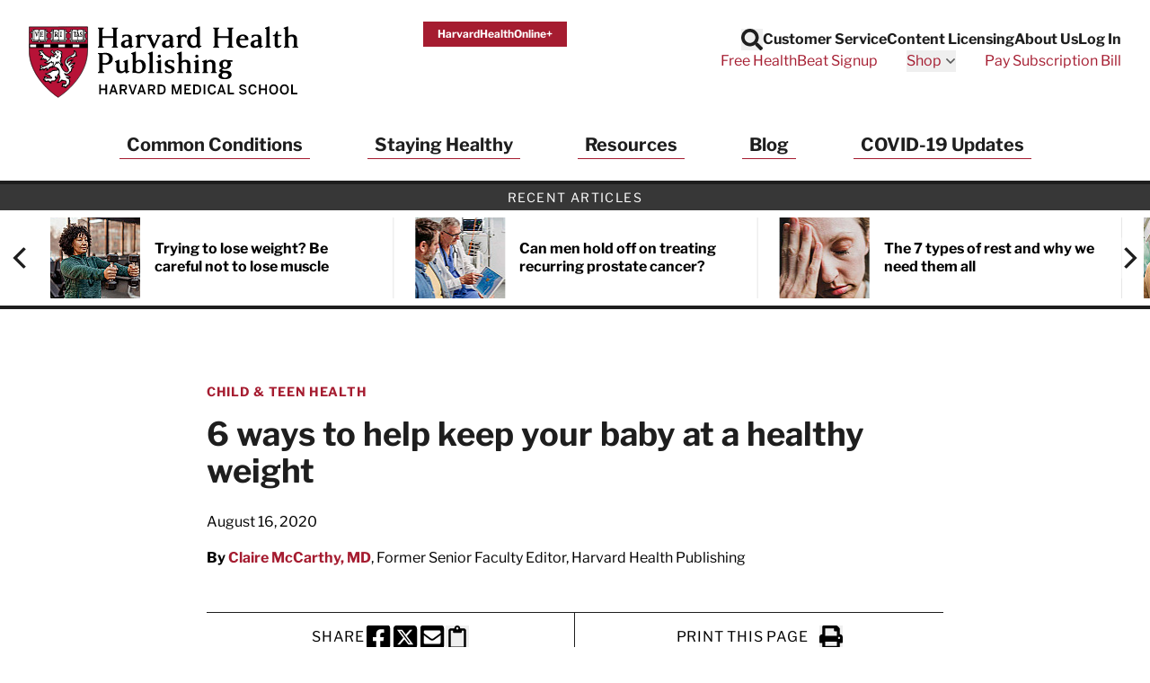

--- FILE ---
content_type: text/html; charset=UTF-8
request_url: https://www.health.harvard.edu/blog/6-ways-to-help-keep-your-baby-at-a-healthy-weight-2017041111575
body_size: 52930
content:
<!doctype html>
<html lang="en">
<head>
    <meta charset="utf-8">
    <meta name="viewport" content="width=device-width, initial-scale=1">
    <meta name="csrf-token" content="AKLfTyqrlAmCIzaE0uNyYk5oASVHyWC9mwvHayYm">

    
            <meta name="algolia-site-verification"  content="F445628BD501C3DB" />
    
    <title>6 ways to help keep your baby at a healthy weight - Harvard Health</title>
<meta name="description" content="
      
    ">
<meta name="keywords" content="health information, medical information, health news, health report, health newsletters, health newsletter, Harvard Health Publications, Harvard Health Publishing, Harvard Health, health.harvard.edu, health harvard edu, Harvard Heart Letter, Harvard Health Letter, Harvard Women's Health Watch, Harvard Mental Health Letter, Harvard Men's Health Watch, Perspectives on Prostate Disease">
<link rel="canonical" href="https://www.health.harvard.edu/blog/6-ways-to-help-keep-your-baby-at-a-healthy-weight-2017041111575"/>
<meta property="og:site_name" content="Harvard Health" />
<meta property="og:title" content="6 ways to help keep your baby at a healthy weight - Harvard Health" />
<meta property="og:description" content="
      
    ..." />
<meta property="og:locale" content="en_US" />
<meta property="og:type" content="article" />
<meta property="og:url" content="https://www.health.harvard.edu/blog/6-ways-to-help-keep-your-baby-at-a-healthy-weight-2017041111575" />
<meta property="og:image" content="https://domf5oio6qrcr.cloudfront.net/medialibrary/9128/conversions/iStock-513366554-thumb.jpg" />
<meta property="og:image:alt" content="iStock-513366554" />
<meta property="article:published_time" content="2017-04-11T00:00:00-0400" />
<meta property="article:modified_time" content="2020-08-16T00:00:00-0400" />
<meta property="article:author" content="Claire McCarthy, MD" />

<meta name="twitter:site" content="Harvard Health" />
<meta name="twitter:title" content="6 ways to help keep your baby at a healthy weight - Harvard Health" />
<meta name="twitter:description" content="
      
    ..." />
<meta name="twitter:url" content="https://www.health.harvard.edu/blog/6-ways-to-help-keep-your-baby-at-a-healthy-weight-2017041111575" />
<meta name="twitter:image" content="https://domf5oio6qrcr.cloudfront.net/medialibrary/9128/conversions/iStock-513366554-thumb.jpg" />
<meta name="twitter:image:alt" content="iStock-513366554" />
<meta name="twitter:card" content="summary_large_image" />
<script type="application/ld+json">{"@context":"https://schema.org","@graph":[{"@type":"Organization","@id":"https://www.health.harvard.edu/#organization","address":{"@type":"PostalAddress","contactType":"mailing address","streetAddress":"Gordon Hall, Suite 013, 25 Shattuck Street","addressLocality":"Boston","addressRegion":"MA","postalCode":"02115","addressCountry":"USA","name":"Harvard Health Publishing"},"contactPoint":{"@type":"ContactPoint","contactOption":"TollFree","contactType":"customer service","email":"hhp_info@health.harvard.edu","telephone":"1-877-649-9457"},"image":{"@id":"https://www.health.harvard.edu/#logo"},"logo":{"@type":"ImageObject","@id":"https://www.health.harvard.edu/#logo","caption":"Harvard Health","contentUrl":"https://www.health.harvard.edu/img/logos/hhp_logo@2x.png","height":156,"url":"https://www.health.harvard.edu/img/logos/hhp_logo@2x.png","width":578},"name":"Harvard Health","sameAs":["https://www.facebook.com/HarvardHealthPublications","https://twitter.com/harvardhealth","https://www.youtube.com/channel/UC-jj29vMMB1ulz_uEU5kUrA","https://www.linkedin.com/company/harvard-health-publications/"],"url":"https://www.health.harvard.edu/"},{"@type":"Website","@id":"https://www.health.harvard.edu/#website","name":"Harvard Health","url":"https://www.health.harvard.edu/","potentialAction":{"@type":"SearchAction","target":{"@type":"EntryPoint","urlTemplate":"https://www.health.harvard.edu/search?content[query]={search_term_string}"},"query-input":"required name=search_term_string"},"publisher":{"@id":"https://www.health.harvard.edu/#organization"}},{"@type":"Article","@id":"https://www.health.harvard.edu/blog/6-ways-to-help-keep-your-baby-at-a-healthy-weight-2017041111575#article","url":"https://www.health.harvard.edu/blog/6-ways-to-help-keep-your-baby-at-a-healthy-weight-2017041111575","inLanguage":"en-US","headline":"6 ways to help keep your baby at a healthy weight","mainEntityOfPage":"https://www.health.harvard.edu/blog/6-ways-to-help-keep-your-baby-at-a-healthy-weight-2017041111575","name":"6 ways to help keep your baby at a healthy weight","publisher":{"@id":"https://www.health.harvard.edu/#organization"},"isPartOf":{"@id":"https://www.health.harvard.edu/#website"},"datePublished":"2020-08-16T00:00:00-04:00","author":{"@context":"https://schema.org","@type":"Person","name":"Claire McCarthy, MD"},"image":{"@type":"ImageObject","@id":"https://www.health.harvard.edu/blog/6-ways-to-help-keep-your-baby-at-a-healthy-weight-2017041111575#image","url":"https://domf5oio6qrcr.cloudfront.net/medialibrary/9128/conversions/iStock-513366554-thumb.jpg"}}]}</script>

    
    <link rel="apple-touch-icon" sizes="57x57" href="https://domf5oio6qrcr.cloudfront.net/icon/apple-touch-icon-57x57.png">
<link rel="apple-touch-icon" sizes="60x60" href="https://domf5oio6qrcr.cloudfront.net/icon/apple-touch-icon-60x60.png">
<link rel="apple-touch-icon" sizes="72x72" href="https://domf5oio6qrcr.cloudfront.net/icon/apple-touch-icon-72x72.png">
<link rel="apple-touch-icon" sizes="76x76" href="https://domf5oio6qrcr.cloudfront.net/icon/apple-touch-icon-76x76.png">
<link rel="apple-touch-icon" sizes="114x114" href="https://domf5oio6qrcr.cloudfront.net/icon/apple-touch-icon-114x114.png">
<link rel="apple-touch-icon" sizes="120x120" href="https://domf5oio6qrcr.cloudfront.net/icon/apple-touch-icon-120x120.png">
<link rel="apple-touch-icon" sizes="144x144" href="https://domf5oio6qrcr.cloudfront.net/icon/apple-touch-icon-144x144.png">
<link rel="apple-touch-icon" sizes="152x152" href="https://domf5oio6qrcr.cloudfront.net/icon/apple-touch-icon-152x152.png">
<link rel="apple-touch-icon" sizes="180x180" href="https://domf5oio6qrcr.cloudfront.net/icon/apple-touch-icon-180x180.png">
<link rel="icon" type="image/png" href="https://domf5oio6qrcr.cloudfront.net/icon/favicon-32x32.png" sizes="32x32">
<link rel="icon" type="image/png" href="https://domf5oio6qrcr.cloudfront.net/icon/android-chrome-192x192.png" sizes="192x192">
<link rel="icon" type="image/png" href="https://domf5oio6qrcr.cloudfront.net/icon/favicon-96x96.png" sizes="96x96">
<link rel="icon" type="image/png" href="https://domf5oio6qrcr.cloudfront.net/icon/favicon-16x16.png" sizes="16x16">

<link rel="mask-icon" href="https://domf5oio6qrcr.cloudfront.net/icon/safari-pinned-tab.svg" color="#b70034">
<meta name="apple-mobile-web-app-title" content="Harvard Health">
<meta name="application-name" content="Harvard Health">
<meta name="msapplication-TileColor" content="#b70034">
<meta name="msapplication-TileImage" content="https://domf5oio6qrcr.cloudfront.net/icon/mstile-144x144.png">
<meta name="theme-color" content="#ffffff">

    
    <link href="/css/app.css?id=0bb128b951b9688e7c685331aa440c19" rel="stylesheet">

    
    <link rel="preload" href="https://www.health.harvard.edu/fonts/libre-franklin-v13-latin-regular.woff2" as="font" crossorigin="anonymous" />
<link rel="preload" href="https://www.health.harvard.edu/fonts/libre-franklin-v13-latin-700.woff2" as="font" crossorigin="anonymous" />
<link rel="preload" href="https://www.health.harvard.edu/fonts/libre-franklin-v13-latin-500.woff2" as="font" crossorigin="anonymous" />

    
    
    <style>
    [x-cloak] {
        display: none !important;
    }
    .articles-ribbon-carousel {
        height: 106px;
        position: relative;
        visibility: hidden;
    }
    .articles-ribbon-carousel.flickity-enabled {
        visibility: visible;
    }
    .articles-ribbon-carousel .flickity-viewport {
        height: 90px;
    }
    .articles-ribbon-carousel .carousel-cell {
        position: absolute;
        top: 0;
        left: 0;
    }
    .articles-ribbon-carousel .carousel-cell img {
        max-height: 90px;
        width: 100%;
    }
</style>
    <!-- Preloading images or other resources -->
    
    
    <script>
(function(i,s,o,g,r,a,m){i['GoogleAnalyticsObject']=r;i[r]=i[r]||function(){
    (i[r].q=i[r].q||[]).push(arguments)},i[r].l=1*new Date();a=s.createElement(o),
    m=s.getElementsByTagName(o)[0];a.async=1;a.src=g;m.parentNode.insertBefore(a,m)
})(window,document,'script','//www.google-analytics.com/analytics.js','ga');

if (typeof window.ga !== "function") {
    window.ga = function() {};
}

ga('create', {
    'trackingId':          'UA-512518-1',
    'siteSpeedSampleRate': 5,
    'cookieFlags':         'secure'
}, 'auto');


ga('send', 'pageview');
</script>

<script>
    window.dataLayer = window.dataLayer || [];
    function gtag(){dataLayer.push(arguments);}
    gtag('js', new Date());

    gtag('config', 'G-H25QYZDHR2', {
        'cookie_domain':        'health.harvard.edu',
        'site_speed_sample_rate': 5,
        'cookie_flags':         'secure'
    });
    </script>

    <!-- Google Tag Manager (HMS) -->
<script>(function(w,d,s,l,i){w[l]=w[l]||[];w[l].push({'gtm.start':
new Date().getTime(),event:'gtm.js'});var f=d.getElementsByTagName(s)[0],
j=d.createElement(s),dl=l!='dataLayer'?'&l='+l:'';j.async=true;j.src=
'https://www.googletagmanager.com/gtm.js?id='+i+dl;f.parentNode.insertBefore(j,f);
})(window,document,'script','dataLayer','GTM-TD6HB7B');</script>

<script src="https://cdnw.onlinelearning.hms.harvard.edu/gtm/v1.1/dl-wrapper.js"></script>

<script>
    // Track start of page load
    var pageData = {
        country: "US",
        language: "en-us",
        page_author: "Claire McCarthy, MD",
        page_location: window.location.href,
        page_topic: "",
        page_type: "blog",
        page_update_date: "2021-06-19",
        site_name: "Harvard Health Publishing",
    };
    var userData = {
        user_id: ""
    };
    hmsgtm.pageStart(pageData, userData);
</script>

<!-- End Google Tag Manager (HMS) -->

    <script>
    ;(function(){var obj={DOMReady:function(f){var that=this;if(/in/.test(document.readyState)){setTimeout(function(){that.DOMReady(f)},9)}else{f.apply(that)}},gch:function(name){var urlvalue=this.gup(name);if(urlvalue!=""){var currentDate=new Date;var shortDomain=this.trim_cookie_domain(document.domain);this.set_cookie(name,urlvalue,currentDate.getFullYear()+1,currentDate.getMonth(),currentDate.getDate(),"/",shortDomain);return urlvalue}else return this.get_cookie(name)},gup:function(name){var regexS="[\\?&]"+name+"=([^&#]*)";var regex=new RegExp(regexS);var tmpURL=window.location.href;var results=regex.exec(tmpURL);if(results==null)return"";else return results[1]},hasup:function(name,tmpURL){var tmpURL=tmpURL||window.location.href;var regexS="[\\?&]"+name+"=([^&#]*)";var regex=new RegExp(regexS);return regex.test(tmpURL)},trim_cookie_domain:function(domain){var ipregexS="\\d{1,3}\\.\\d{1,3}\\.\\d{1,3}\\.\\d{1,3}";var ipregex=new RegExp(ipregexS);if(ipregex.test(domain)){return null}var tldStart=domain.lastIndexOf(".");if(tldStart>0){var domainStart=domain.lastIndexOf(".",tldStart-1);if(domainStart>0){return domain.substring(domainStart+1)}}return null},get_cookie:function(cookie_name){var results=document.cookie.match(cookie_name+"=(.*?)(;|$)");if(results)return unescape(results[1]);else return""},set_cookie:function(name,value,exp_y,exp_m,exp_d,path,domain,secure){var cookie_string=name+"="+escape(value);if(exp_y&&exp_m&&exp_d){var expires=new Date(exp_y,exp_m,exp_d);cookie_string+="; expires="+expires.toGMTString()}if(path)cookie_string+="; path="+escape(path);if(domain)cookie_string+="; domain="+escape(domain);if(secure)cookie_string+="; secure";document.cookie=cookie_string},PersistTracking:function(){var that=this;var mid=that.gch("mid");var ml=that.gch("ml");if(!mid||!ml){return}if(typeof EXpersist==="undefined"||!EXpersist||!EXpersist.length){return}var patterns={};for(var i=0;i<EXpersist.length;i++){var persist=EXpersist[i];if(typeof persist==="string"&&persist.length>0){patterns[persist]=true}else if(persist&&persist.domain){if(typeof persist.path==="string"&&persist.path.length>0){patterns[persist.domain]=new RegExp(persist.path,"i")}else if(typeof persist.path==="undefined"){patterns[persist.domain]=true}}}var links=document.getElementsByTagName("a");for(var i=0;i<links.length;i++){var link=links[i];if(link.hostname!==window.location.hostname&&link.hostname in patterns){var pattern=patterns[link.hostname];if(pattern===true||pattern.test(link.pathname)){if(link.search.length==0){link.search="?mid="+mid+"&ml="+ml}else if(!that.hasup("mid",link.search)&&!that.hasup("ml",link.search)){link.search=link.search+"&mid="+mid+"&ml="+ml}}}}}};window.DlvTracking=obj;obj.DOMReady(obj.PersistTracking)})();(function(){var write_tag=function(EXcl,EXe,EXsl,EXu){var ga2=document.createElement("script");ga2.type="text/javascript";ga2.src="//integration.delivra.com/tracking/"+"default.aspx?mid="+DlvTracking.gch("mid")+"&ml="+DlvTracking.gch("ml")+"&cl="+escape(EXcl)+"&e="+escape(EXe)+"&sl="+escape(EXsl)+"&u="+escape(EXu)+"&l="+escape("")+"&url="+escape(window.location)+"&version=2";var s=document.getElementsByTagName("script")[0];s.parentNode.insertBefore(ga2,s)};window.push=function(ListName,Url){write_tag(ListName,"page",Url,"")};window.push_purchase=function(ListName,OrderID,Price,Quantity){var Exu="q="+Quantity+",p="+Price;write_tag(ListName,OrderID,"order confirmed",Exu)}})();
    try {
        push('harvardhealthpublications', window.location);
    } catch(err) {}
</script>

    <link rel="preload" href="https://cdn.static.zdbb.net/js/SMQ65iV8SesFwb3ICwHHPk.min.js" as="script">
<script type="text/javascript" async="true" src="https://cdn.static.zdbb.net/js/SMQ65iV8SesFwb3ICwHHPk.min.js" ></script>

    <script type="text/javascript">
    window.keywords = ["6-ways-to-help-keep-your-baby-at-a-healthy-weight-2017041111575","baby","healthy","help","ways","weight","blog"];
    </script>

    </head>
<body>
    <noscript><iframe src="https://www.googletagmanager.com/ns.html?id=GTM-TD6HB7B" height="0" width="0" style="display:none;visibility:hidden"></iframe></noscript>

    <noscript><img height="1" width="1" src="//zdbb.net/l/SMQ65iV8SesFwb3ICwHHPk/" alt="" /></noscript>

    <div id="app" class="min-h-screen flex flex-col">

        <header
    id="global-header"
    x-data="{
        headerSticky: false,
        mobileMenuOpen: false,
        searchOpen: false
    }"
    x-bind:class="{ 'h-[90px] lg:h-[190px] md:h-auto': headerSticky }"
    x-on:scroll.window="headerSticky = window.innerWidth < 1280 && window.pageYOffset >= 400"
>
    <div
        class="px-4 py-3 sm:py-6 lg:px-8 2xl:px-20 border-b-4 border-black"
        x-bind:class="{ 'fixed w-full top-0 left-0 right-0 bg-white z-20 animate-slide-in-down shadow-bottom': headerSticky }"
    >
        <div class="max-w-screen-xl mx-auto">
            <div
                class="flex flex-wrap 2xs:flex-nowrap justify-between items-start gap-y-4 lg:gap-y-0 gap-x-8"
                x-bind:class="{ 'flex-nowrap': headerSticky }"
            >

                <div class="flex justify-center">

                    <a
                        class="hidden md:inline-block md:mt-0 order-1 2xs:order-none w-full max-w-[176px] md:max-w-[220px] xl:max-w-[300px] md:h-[58px] xl:h-[90px] print:h-[50px]"
                        x-bind:class="{ 'sm:h-[80px]' : headerSticky }"
                        href="https://www.health.harvard.edu"
                    >
                        <span class="sr-only">Harvard Health Publishing</span>
                        <img class="w-auto h-full" src="https://www.health.harvard.edu/img/logos/NEW-HHP_logo_stack4.svg" alt="Harvard Health Publishing Logo" width="290" height="80" loading="eager" />
                    </a>

                    <a class="md:hidden" href="https://www.health.harvard.edu">
                        <span class="sr-only">Harvard Health Publishing</span>
                        <svg class="xs:h-[50px] xs:w-32" fill="none" height="35" viewBox="0 0 90 35" width="90" xmlns="http://www.w3.org/2000/svg" xmlns:xlink="http://www.w3.org/1999/xlink"><clipPath id="a"><path d="m0 0h90v35h-90z"/></clipPath><g clip-path="url(#a)"><path d="m15.005 1.20572-13.84416.00396-.029 11.07402c0 13.5765 13.61476 22.2259 13.75186 22.3129l.0435.0277c.0356-.0027.1213-.0607.1213-.0607 2.314-1.5136 13.8534-9.7001 13.8534-22.2113l.004-11.12284c-.029-.02901-13.8996-.02505-13.8996-.02505zm13.8192 9.81358h-27.41548v-1.59804h27.41678v1.59804z" fill="#b71237"/><path d="m14.8943 34.7587-.0804-.0514c-.1424-.0897-3.5376-2.2546-6.95641-6.1218-3.12879-3.5388-6.85749-9.24-6.85749-16.3018l.02901-11.20723 13.97599-.00396s3.4677 0 6.9393.00132c4.6648.00351 7.0161.02417 7.0539.06197l.0396.03823-.004 11.17687c0 12.5824-11.5895 20.8019-13.9127 22.3208-.1134.0765-.1662.0804-.1833.0817l-.0435.0027zm-13.60159-33.41854-.02901 10.94354c0 6.9788 3.6931 12.6219 6.79156 16.1278 3.31864 3.7551 6.61094 5.8897 6.88514 6.0651.0119-.0066.0238-.0146.0356-.0225 2.3048-1.507 13.7941-9.654 13.7941-22.1006v-1.2024h-27.49322v-1.86174h27.49452l.0027-7.93206c-1.0891-.01845-9.3297-.02241-13.7677-.01977l-13.71369.00395zm.24787 9.54594h27.15302v-1.33436h-27.15302z" fill="#231f20"/><path d="m7.07957 12.3008c-.00395.0172-.03428.1714-.03428.1714-.02109.1068-.09097.1807-.19777.1622l-.39159-.0672c-.16086-.0435-.2993-.0791-.42851-.0343-.05406.0382-.14636.1107-.22151.1991.02637.0118.06329.029.06329.029.11075.0422.29402.1121.34149.3349.00527.1701.10416.3072.19118.4285l.06856.0989c.02901.0409.04746.0791.04746.1186 0 .0317-.01186.062-.03955.0937l-.18327.2122s-.10416.1121-.10548.1134c0 .0053-.08438.2149-.13449.3389.04088.0751.08571.1437.13713.1529.16481-.0408.31775-.0198.44169.0106l.25843.0316c-.01451-.0026.06328-.0026.04878 0l.10284-.0092c.11471-.0172.27293-.0396.39819.0633 0 0 .11734.2505.12526.2689.02505.0778.04351.1569.04351.2268 0 .1029-.01846.1965-.03428.2795l-.02374.149c-.00527.029-.01846.0712-.03428.0963-.24524.3586-.58014.6434-.96645.828.02505-.0145.029-.0171.029-.0171-.00395.0052-.00791.0224-.00791.0448 0 .0066.00264.0158.00396.0224.05142.0409.20041.0251.30721.0132l.10548-.0119c.17799-.0092.33357-.0659.49839-.1279l.53135-.1437c.09229-.025.1569.0251.20041.1094.10021.2005.21887.3455.32567.3982-.00923-.0079.00791-.0131.09757-.0896.10284-.087.27424-.2334.53399-.1358.01846.0079.0356.0171.05142.029.17536.1345.22942.3256.27293.4799.03296.1134.06065.2123.12657.2795.03033.0304.0501.0712.0567.1134.00263.0185.00395.0383.00395.0554 0 .2004-.17272.2756-.23205.3006l-.03297.0158c-.01714.0079-.03428.0251-.05273.0277l-.43511.0725c-.15162.0119-.27424.0343-.37181.0831.01582.0198.01977.0356.05274.0527.20568.1095.46279.1504.7344.1925l.14899.0238c-.00791 0 .34017-.0106.34017-.0106l.5472.0145c.0725.0027.1147.0396.149.1029.0342.0646.0079.1371-.0304.1991l-.0909.1437c-.0159.0237-.0356.0448-.0581.0606l-.88598.5973c-.0356.0198-.52344.1925-.52344.1925l-.6843.269c-.00791.0026-.03955.0171-.04747.0184-.3995.1029-.67111-.1173-.88998-.294-.1569-.1266-.29139-.236-.44697-.2241-.16217 0-.2637.0409-.38895.1503-.04088.0409-.05538.1107-.05538.1819 0 .0238.00527.0475.00791.0699.01582.0066.04219.0185.04219.0185.08175.029.27293.0989.27293.3375-.01055.3085-.13976.5525-.2637.7898-.10811.2057-.20964.3995-.22546.617-.00264.0146-.00264.0291-.00264.0436 0 .0448.00923.087.0356.0975.02242.0106.02505.0119.02505.0119.01583.0039.05538-.0079.06725-.0198l.05405-.083c.04879-.0897.13054-.2387.33886-.2796.02109-.0039.04087-.0052.06197-.0026.35467.0409.55113.0026.67902-.1345.03033-.033.0712-.0541.11471-.062.1068-.0171.22019.0159.30985.091.08965.0765.14371.1846.14371.2888 0 0 .00396.0514.00791.0949.21228-.0382.36523-.236.54058-.534l.06988-.1187c.02637-.0448.08703-.0791.13713-.0936l.14371-.0408c.16482-.0541.3916-.1279.61442.0158.04483.0277.07516.0725.08834.1239.01187.0541.01846.1055.01846.1556 0 .1899-.08043.3481-.14767.4812 0 0-.0356.0871-.06593.1635.34149-.0778.58144-.3731.83064-.6935l.1503-.1885c.0462-.1081.153-.327.4285-.327.0198 0 .0396.0026.058.0092.1161.0356.1688-.0013.3323-.232l.2677-.3007c.0382-.0422.0606-.0369.1173-.0369h.1094c.0541 0 .1002-.0066.1398.0317.0382.0382.0541.0619.0541.1134v.2597s0 .0079-.0014.0119c.0317-.0119.2044-.0765.2677-.1002.0092-.0053.3744-.2321.3744-.2321.0475-.029.1148-.0343.1675-.0211l1.3752.3573c.2795.1055.3336.2993.3336.4615 0 .0606-.0079.1173-.0132.1622-.0079.0527-.0119.0949-.0119.1265 0 .0383.0066.0646.0237.0805.0383.0382.0594.0909.0594.1424 0 .0263-.0053.0527-.0158.0791-.0554.1305-.1991.2861-.5657.2861-.0052 0-.6988.0395-.6988.0395-.5748.0106-1.1181.0198-1.5136.393l-.3758.3757c-.0356.0356-.0844.0567-.1358.0594-.2676.0079-.4667.1358-.6975.2848-.2083.1344-.4245.2689-.70272.3203-.20173.1108-.4272.1121-.6131.1042-.16482-.0066-.26238-.0026-.33095.0303.17932.2149.51158.3165.81747.3995.02901.0106.1714.029.1714.029.1477.008.3718.0198.4799.2387.0106.0224.0185.0461.0211.0699.0185.1859.0528.2597.124.2887.0132-.0079.0316-.0171.0316-.0171.0699-.0422.2545-.153.4443.0105.0304.033.327.3217.327.3217l.3613.3719c.062.0632.0501.1279.0079.207-.1608.2966-.4799.2452-.6698.2136l-.1582-.0185c-.0145-.0185-.2057.0119-.2057.0119-.2966.0527-.70406.1252-.98095-.2123.00791.0092.02637.0264.0356.0343l-.27424-.2294c-.22283-.1991-.41797-.3666-.68826-.3745-.28216.0804-.41005.1674-.43642.3151 0 .0053-.00132.0106-.00132.0106l.06856.0738.11867.1305c.03164.0356.04351.0712.04351.1147 0 .0119 0 .0225-.00264.0343-.00659.058-.04878.0989-.09757.1306-.23205.1542-.49048.3889-.49048.6658 0 .0356.00396.0725.01319.1094 0-.0026.01187.0224.02109.0422.02506-.0066.08834-.025.08834-.025.10416-.0396.26107-.0989.44302 0 .06065.0329.09757.0817.10284.1503l.01582.2123c.00923.2346.03824.3428.11471.4008.05142-.0211.10944-.0435.10944-.0435.1569-.0818.39554-.2044.67375 0 .04878.0184.12262-.0145.28347-.1055l.26107-.124c.0264-.0131.029-.0092.0593-.0092.4866 0 .683.4233.8122.7028 0 0 0 .0026.0013.0026.0066.0053.0172.0132.0172.0132.2149.1674.3955.2861.5524.2426.0066-.0211.0185-.0396.0185-.0672 0-.0462-.0079-.1002-.0198-.1675-.0105-.062-.0237-.1371-.0237-.2162 0-.1675.0567-.3521.3085-.4734.0316-.0118.4813-.0435.4813-.0435l.2861-.0092c.0079 0 .0527-.004.0606-.004.4219.0396.7555.0462.9032-.2505.0066-.0118.3019-.5155.3507-.5973.0106-.0566.0659-.3441.0659-.3441.0132-.0738.0673-.1331.1385-.1556.1556-.0487.3085.008.4311.0528 0 0 .0633.0184.1042.0316-.0699-.2373-.1226-.4746-.1226-.7199 0-.1226.0092-.2479.0263-.3744.091-.3481.24-.6237.4364-.8201.0581-.058.1438-.0752.2189-.0449l.091.037c.0633.025.1068.0738.12.1397l.0883.4523c.0514.2953.0989.5722.2215.8267.0198.0422.0303.0593.0185.1054l-.1661.6712-.1411.5313c-.1226.4931-.4575.8966-.9243 1.13.0053.0026-.0224.0421-.0132.0646.0053.0092.1015.0039.1793 0 0 0 .12.0039.1886.0052.5168-.0672.9928-.3124 1.3396-.6935.0514-.0554.1292-.0791.2017-.058.1028.0277.182-.0132.3151-.0883.1596-.091.4022-.2281.6936-.0528.116.0857.2795.0725.4535.058.2716-.0224.7265-.0606.8504.4668.004.0118.0014.0712.0027.0844l.0118.2452c.0304.2505.0871.7173-.41.8531-.0409.0105-.0435.0197-.0831.0039l-.5142-.1912c-.4008-.1964-.5828-.2531-.7845-.0197-.0488.0487-.1081.1213-.0804.174.0685.12.2426.4232-.0132.6408.0171-.0145.0316-.033.0435-.0514l-.0277.0474c-.1292.2202-.2162.3877-.1569.5353 0-.0052.0264.0436.2031.0053.2083-.0857.4258 0 .6012.0673l.2505.0738c.0251.0079.0884.0264.1095.0409l.0791.0633c.1648.1292.323.2412.4918.261.0079-.0198.0158-.0382.0158-.0382l.1107-.2189c.0264-.0264.3376-.1819.3376-.1819.2083-.0726.2294-.0989.2294-.178.062-.3323.2901-.6276.6157-.828.029-.0172.0857-.0264.12-.0277.0725-.004.3033-.0778.4404-.1741-.0053-.0053-.0237-.0237-.0237-.0237l-.0831-.0884c-.0237-.0263-.0633-.0791-.0712-.1147-.0106-.0487-.0158-.0949-.0158-.1397 0-.2308.1239-.4259.2281-.5854.1028-.1609.1608-.2624.1608-.3587 0-.0593-.0224-.1134-.0685-.1793-.0172-.0237-.0251-.0316-.0304-.0619l-.0593-.3297c-.0264-.2109-.0488-.3942-.1951-.5063-.0066-.0052-.3587-.1846-.3587-.1846l-.3876-.1846c-.0699-.0342-.0923-.0922-.0923-.17 0-.1767.1121-.2809.3336-.3072l.0488-.008c.2531-.0698.4628.0106.6315.0752.1701.0646.2294.0659.2756.0409-.0251-.1411-.1661-.2954-.2954-.4233-.2215-.1595-.4983-.2254-.7911-.2953-.4456-.1068-.9071-.2176-1.213-.6461-.025-.0356-.0369-.0764-.0369-.1173 0-.0528.0198-.1042.0593-.1424l.0541-.0541c.0488-.0488.1187-.0699.1859-.054.5551.1213 1.1049.0026 1.4701-.3165.2189-.2861.4958-.6315.9203-.7752.302-.24.3666-.6342.3666-1.1524.0224-.2611.1305-.4852.3125-.6672.0066-.0066.3955-.1925.3955-.1925.1279-.0395.1754-.0619.2004-.0843-.232-.1148-.4878-.2202-.7581-.1925-.0409.0039-.0818-.004-.1187-.0238-.12-.0659-.1556-.1569-.1648-.2215-.0013-.0132-.0026-.025-.0026-.0382 0-.1358.1002-.2347.1635-.2954l.0316-.0316c.0132-.0132.0343-.0382.0501-.0475l.4338-.2479c.5709-.3045.9216-.526.9216-.9967 0-.0053 0-.0106 0-.0159-.0092-.0237-.0145-.0356-.0197-.0474-.0673.0277-.1306.0593-.2084.1213l-.2993.2017c-.2755.1569-.5933.2242-.9005.2901-.3032.0659-.592.1266-.8306.2755-.0317.0198-.0686.0304-.1068.0304-.1134 0-.211-.062-.2519-.1635-.0158-.0369-.0224-.0765-.0224-.1161 0-.0962.0396-.1911.0949-.2465.0937-.1305.2466-.2162.3824-.2927.1622-.091.2637-.153.3164-.2756l.0554-.1582c.0831-.2452.1912-.5445.4958-.6751.0382-.0197.2755-.1437.2755-.1437.0607-.0224.0752-.0475.1121-.0685-.0184-.0106-.0145-.0146-.0409-.0238-.4825-.1503-.9493.2228-1.1853.4575-.0184.0185-.0395.033-.0633.0435l-.1806.0752c-.3138.1292-.6395.2637-.8544.4918-.0224.0237-.0514.0422-.0831.0527-.0923.0317-.1991.0132-.2808-.0448-.0817-.0593-.1292-.1516-.1292-.2545-.0752-.7462.5195-1.2868.9968-1.7232l.1147-.1055c.0132-.0119.0699-.0382.0857-.0462l.2927-.1516c.2294-.145.5155-.3257.8728-.1622.2795.149.5024.2506.7384.1728.1542-.0554.2545-.1925.3705-.3508.1121-.1529.2386-.3243.4377-.4443.2083-.0738.3771-.0198.5129.0224.0567.0185.1635.0528.1925.0422l.0264-.0448c.0039-.0198.0066-.0396.0066-.0593 0-.1345-.0936-.2611-.236-.4431l-.1714-.2346c-.0238-.0317-.033-.0647-.033-.0989 0-.0264.0053-.0528.0158-.0805.0554-.1437.0831-.2927.0831-.443 0-.352-.1503-.6988-.4246-.9414-.0778-.0422-.2597-.1252-.443-.1173.0224.0369.0607.0975.0607.0975l.174.3771c.004.0462.0053.091.0053.1332 0 .828-.716 1.1866-1.2961 1.4767l-.4997.2729c-1.1721.5881-2.7148 1.5321-2.8005 3.0774.0172.7951.3468 1.5532.9559 2.1808.0093.0105.0224.0277.0303.0395l.215.3376c.2412.3626.5063.7634.5063 1.2433 0 .116-.0159.2374-.0515.3639-.2043.472-.7357.472-.9348.472-1.1536-.0764-1.7813-1.2407-2.2401-2.0898l-.0699-.1305c-.0066-.0145-.0949-.203-.0949-.203-.1266-.269-.2584-.5472-.2901-.8861-.0052-.0606.0159-.12.058-.1621.0541-.0554.2057-.1675.418-.0251.0237.0185.2307.3481.2307.3481.0277.062.0436.0923.0607.1186.0185-.058.0527-.112.0527-.174 0-.2004-.0843-.4219-.1674-.6368l-.0251-.0673c-.0619-.1028-.1859-.2136-.3177-.3309-.1727-.1543-.3507-.3125-.4549-.5445-.0092-.0225-.0158-.0449-.0171-.0699 0-.0106 0-.0224 0-.033 0-.2742.2439-.3415.3375-.3665 0 0 .0356-.0119.058-.0185-.0817-.2914-.1345-.5999-.1345-.9203 0-.1556.0106-.3138.029-.472 0-.0053 0-.0093 0-.0119 0-.0145-.0052-.0145-.0052-.0171 0-.0013.0039-.004.0145-.0172l.261-.2795c.0818-.0501.0857-.0606.087-.0791-.0883-.3375-.1147-.6764-.1147-1.0047 0-.1345.004-.269.0079-.3995.004-.029.0963-.3323.0963-.3323.0501-.1358.087-.2412.087-.3335 0-.0343-.0119-.0646-.0237-.0963-.182-.1107-.211-.3059-.2202-.4114 0 0-.0158-.0988-.0172-.1041-.0039-.0027-.0118-.0053-.0118-.0053.0237.0106.0316.0092.0567.0092-.4839 0-.8676-.1793-1.2394-.352l-.4232-.1859c-.0976-.0251-.1939.0105-.3415.0725l-.2255.0791c-.0066.0013-.2386.0435-.2386.0435-.2492.0409-.4642.0752-.6013.2229-.0778.0962-.0791.2109-.0751.4206l.0026.1292c0 .0224-.0039.0435-.0105.0646-.0409.1213-.1174.1727-.1741.1951-.1318.0514-.2545-.0158-.3204-.0514l-.029-.0158c-.3613-.1991-.505-.5591-.4048-.9309.0185-.0633-.0369-.116-.0606-.1358-.0897-.058-.2584-.1068-.3982-.0554-.1134.0396-.1714.1582-.2545.3494 0 0-.029.0646-.0488.1068 0 .0145-.0026.0304-.0026.0449 0 .1265.0317.2597.0818.3414.1582.1609.3902.2888.6355.4259l.5867.3758c.0396.025.0488.0488.0646.0923.0211.0633.0303.1239.0303.1833 0 .2149-.112.3876-.2083.5168.0053.0053.0145.0119.0145.0119.0659.0474.1965.1424.1965.3125 0 .0224-.0027.0474-.0079.0725-.0159.0764-.0739.1371-.149.1569-.356.0896-.7107.0145-.9744-.2031-.004-.0039-.1754-.2307-.1754-.2307-.0553-.0949-.0857-.1305-.1213-.145-.0263.025-.0606.1068-.0804.1555l-.0817.1728c.0132-.0238-.0172.1424-.0172.1424-.0171.1489-.0369.3349-.1846.4627-.0422.0383-.0988.0554-.1542.0488l-.1635-.0184c-.7436-.2492-1.41608-.621-2.15971-1.1788-.32435-.2465-.56564-.5775-.79901-.8979l-.18063-.2439c-.01451-.0198-.02505-.0382-.03165-.0619l-.06724-.2347c-.12394-.4483-.23469-.7489-.55509-.8465-.03428.0079-.07647.0171-.09097.0198zm-.98096 2.3694c.02769-.0119.05274-.0093.08043-.0159-.02769 0-.05538.0053-.08043.0159zm6.78499-.273c.0316-.0395.0514-.0448.0514-.0712 0 0 0-.0013 0-.0026-.0171.0211-.0369.0554-.0501.0725zm3.5995 2.4788s.0145.0026.0263.0409c-.0066-.0211-.0039-.0462-.0092-.0673-.0119.0159-.0171.0238-.0171.0264zm-4.4196 3.08.0066-.0026c-.0066-.0013-.0119-.0013-.0264-.0145zm.0171.0396c.0027-.0238.0053-.033.0053-.0356 0 0 0 0-.0013-.0014-.0027.0172-.004.037-.004.037zm-3.94887 1.18h.01319c-.00528 0-.00528 0-.01319 0zm6.61357 3.9225c0 .0224.0053.0435.0145.0699-.0079-.025-.0053-.0514-.0132-.0765 0 .0027-.0013.0053-.0013.0066zm.2215 1.954c.0198 0 .0554.0014.0554.0014-.0093 0-.0409-.0027-.0554-.0014z" fill="#fff"/><path d="m1.29929 12.2797c0-3.23161.00132-6.8311 0-11.04105h27.62771s-.0039 1.6468-.0039 11.10965c0 13.9905-13.9299 22.1915-13.9299 22.1915s-13.69523-8.615-13.69523-22.2614z" stroke="#000" stroke-width=".72"/><path d="m20.5823 28.3838h.0026s-.0053-.0039-.0079-.0066h.0079-.0026.0145-.0027c-.091-.0738-.2017-.2241-.2624-.2729-.1094-.4878.6501-.8135.2703-1.3383-.0896-.3072-.0171-.7054-.3256-.9401-.2163-.1806-.5063-.2162-.7595-.3784 0-.1265.1635-.0909.2532-.1265.3981-.1082.7594.3797 1.0495.0184.0356-.2716-.2176-.5063-.3982-.6869-.5973-.4153-1.5004-.2532-1.9527-.886l.0541-.0541c.5788.1266 1.2117.0185 1.6454-.3613.2532-.3256.5063-.6513.9032-.7594.3982-.3086.4523-.8135.4523-1.3212.0184-.1977.1094-.3797.2531-.5234.2176-.1991.7779-.1266.6685-.5419-.3072-.1622-.6329-.3072-.9942-.2716-.1635-.0897.0356-.2162.091-.2888.5788-.3797 1.4833-.6144 1.4464-1.4648-.0541-.0897-.0356-.2347-.1806-.2532-.2532.037-.3982.2717-.6329.3798-.5419.3072-1.2288.2531-1.7536.5788-.1094 0-.0725-.1437-.0369-.1806.1991-.2717.5959-.2888.741-.6329.1081-.2716.1621-.6329.4694-.741.1806-.1437.4707-.1437.5788-.3613-.0185-.1266-.1635-.1991-.2716-.236-.5235-.1622-1.0298.145-1.391.5063-.3798.1635-.8136.3072-1.1036.6157-.0541.0172-.1437-.0184-.1437-.1094-.0726-.7225.5788-1.2473 1.0482-1.6811.3441-.0909.6328-.5063 1.031-.3243.2703.1437.5604.2874.8861.1806.3981-.145.4878-.5973.8491-.8135.2716-.091.65.3072.8135-.0725.0909-.3982-.2347-.6329-.4154-.923.2163-.5603.0541-1.2103-.3981-1.6085-.2163-.1266-.4879-.2176-.741-.1451-.1991.2532.1806.4167.1991.6685.0909 1.0311-1.0311 1.2658-1.6983 1.6996-1.2657.6328-2.8031 1.6085-2.8927 3.2355.0184.9032.3982 1.6996 1.0126 2.3325.3256.5603.8491 1.0838.65 1.7905-.1266.2887-.4694.3256-.741.3256-1.0851-.0725-1.6811-1.2829-2.1333-2.1148-.1451-.3257-.3257-.6329-.3613-1.0126.0541-.0541.1081-.0356.1635 0 .1991.1806.1806.6144.5234.5603.2703-.3797.0726-.8319-.0725-1.2117-.1991-.3428-.6144-.5234-.7779-.886-.0184-.2716.3797-.1081.3982-.3784-.145-.4707-.1635-.9585-.1094-1.3923.0725-.1991.3625-.1807.3625-.4325-.1265-.4522-.1265-.9045-.1081-1.3923.0541-.2888.2888-.596.1266-.9032-.3243-.091-.0541-.4878-.3613-.5788-.6144 0-1.0666-.3257-1.5914-.5235-.2716-.0725-.4694.091-.6869.1438-.3428.0725-.7054.0725-.9401.3256-.1635.1978-.1266.4154-.1266.687-.054.1621-.1991.0184-.2703 0-.2531-.1437-.3441-.4154-.2716-.687.0356-.1265-.0184-.2531-.1266-.3441-.1635-.1081-.3981-.1622-.5959-.0897-.2532.0897-.3257.3785-.4338.596-.0185.1806.0185.3982.1081.5419.3613.3797.8676.5234 1.2658.8491.0725.2176-.0725.4338-.2163.6144-.0184.1991.2716.1991.2347.3798-.2887.0725-.5788.0184-.7963-.1622-.1451-.1266-.1807-.3982-.4154-.4338-.2175 0-.2531.2901-.3441.4338-.0725.1622-.0185.4338-.1622.5603l-.1635-.0171c-.741-.2531-1.40943-.6513-2.06077-1.1392-.37972-.29-.65133-.7238-.94008-1.1036-.14372-.4522-.21624-1.0838-.79506-1.2288-.12657.0185-.29006.0356-.3072.1806l-.03692.1807c-.28875 0-.57882-.1991-.88603-.091-.14503.091-.28875.1991-.37973.3441-.01846.3257.37973.1991.43379.4523 0 .2347.18063.4338.28875.5959-.07252.1279-.21624.1991-.28875.3257l-.18195.4522c.07383.1451.16349.3257.34412.3442.25315-.1095.46939.0725.741.0369.16217.0171.43378-.1279.45224.1437.09098.2162 0 .4153-.01846.6144-.23601.3428-.54322.5973-.88603.7595-.10943.0725-.10943.2347-.07251.3428.12657.1819.41532.1081.61441.091.37973-.0185.66848-.2347 1.02975-.2717.09097.1807.23469.3982.41664.4879.28875.0725.36127-.3257.65002-.2176.23469.1807.16349.5248.37973.741.01845.1266-.10812.1266-.18064.1807-.30721.1081-.74099 0-.97568.2531-.03692.1451.08965.2716.19909.3257.27161.1437.61442.1806.94008.236.28875.0356.59599-.0725.86759 0l-.091.1437-.88602.596c-.39819.1635-.83197.2531-1.19324.4522-.56036.1437-.79637-.5617-1.30135-.5234-.21755 0-.36127.0712-.5063.1977-.12658.1266-.14372.3257-.10812.4879.07252.1635.30721.091.30721.2716-.01846.5063-.45224.8676-.48784 1.3923-.01846.1253.01846.2875.16349.3428.09098.0541.23469.0185.30721-.054.10812-.1081.10812-.2716.28875-.3072.30721.0356.63288.0356.84911-.1991.10812-.0172.21755.091.21755.1806 0 .1266 0 .2716.12658.3257.45224.0184.66979-.4509.86757-.7766.19909-.0356.41664-.182.61441-.0541.07252.3072-.18063.5235-.23469.8135.01846.0726.10812.1438.19909.1622.54189-.0725.84909-.5775 1.17479-.9757.0541-.1094.1081-.2531.2716-.2531.4153.1252.5234-.3798.7766-.5617h.1094c.0369.1266-.054.2175 0 .3441.1807.1978.3798-.0184.5604-.054l.3797-.236c.4523.1437.9216.2531 1.3923.3612.3798.1451 0 .5419.2347.7779-.054.1266-.2175.1635-.3797.1635-.795.1068-1.7167-.1094-2.3495.4879l-.3798.3797c-.5959.0185-.9031.5234-1.44636.6144-.36127.2532-.92163-.1081-1.15764.3072.18064.3797.63288.5063 1.03107.6144.16349.0726.43383-.0184.52473.1622.0185.1807.0541.3982.2716.4694.1622.0527.2532-.1806.3982-.0541.1991.2717.4879.3982.6514.6514-.1279.2347-.4351.091-.6514.091l-.0356-.0172c-.3256.0356-.741.1978-.99412-.1094-.34413-.2532-.61442-.65-1.10358-.65-.27161.0725-.56036.1806-.61442.4878-.0356.1806.14372.2532.21623.3613-.32566.2175-.66847.5603-.56036.9928.0356.091.07252.1991.1991.1991.16349 0 .28875-.1437.45224-.0554.03692.2729-.0356.6883.28875.8148.25315-.0369.43378-.3085.70539-.1094.27161.1266.48785-.1266.72387-.1991.3797 0 .5234.3626.6513.6329.2347.1806.5604.4694.8847.2887.2176-.3072-.1991-.7054.2176-.9031.2531-.0725.4694.0171.7225-.0369.3982.0369.886.0725 1.1036-.3613l.3613-.6157.0725-.3785c.236-.0725.5788.3073.6869-.054-.1252-.3626-.1622-.7239-.1081-1.1207.0725-.2716.1991-.5248.3797-.7067l.091.0369c.1081.4509.1253.9031.3244 1.3198-.0356.4166-.2532.7766-.3073 1.1932-.1094.4338-.4166.7766-.8135.977-.0909.0725-.1621.1991-.1081.3244.1081.1991.3797.091.5775.1265.5604-.0725 1.0851-.3428 1.4649-.7581.3981.1081.5959-.3797.9585-.1635.3797.2901 1.0667-.2162 1.2117.3982-.0541.2888.2162.8122-.2531.9401-.4707-.0725-1.0126-.6869-1.482-.1437-.1095.1081-.1807.2531-.1095.3968.0725.1266.1635.2888.0356.3969-.1265.2176-.3072.4879-.1977.7595.0896.1621.2716.1621.4337.1265.2717-.1081.5248.1266.7951.1451.2347.1806.4707.3982.7779.3784.1266-.0712.1081-.2347.1991-.3428.1991-.1635.6144-.1279.6144-.4879.0541-.2716.2848-.5115.5195-.6566.0541.0185.5828-.1094.7239-.3665z" fill="#000"/><path d="m20.5968 28.3772h-.0145.0026-.0079c.0026.0027.0079.0066.0079.0066h-.0026v-.0026c-.1411.2571-.6698.385-.7239.3665-.2347.1451-.4654.385-.5195.6566 0 .36-.4153.3244-.6144.4879-.091.1081-.0725.2716-.1991.3428-.3072.0198-.5432-.1978-.7779-.3784-.2703-.0185-.5234-.2532-.7951-.1451-.1621.0356-.3441.0356-.4337-.1265-.1095-.2716.0712-.5419.1977-.7595.1279-.1081.0369-.2703-.0356-.3969-.0712-.1437 0-.2887.1095-.3968.4694-.5432 1.0113.0712 1.482.1437.4693-.1279.199-.6513.2531-.9401-.145-.6144-.832-.1081-1.2117-.3982-.3626-.2162-.5604.2716-.9585.1635-.3798.4153-.9045.6856-1.4649.7581-.1978-.0355-.4694.0726-.5775-.1265-.054-.1253.0172-.2519.1081-.3244.3969-.2004.7041-.5432.8135-.977.0541-.4166.2717-.7766.3073-1.1932-.1991-.4167-.2163-.8689-.3244-1.3198l-.091-.0369c-.1806.1819-.3072.4351-.3797.7067-.0541.3968-.0171.7581.1081 1.1207-.1081.3613-.4509-.0185-.6869.054l-.0725.3785-.3613.6157c-.2176.4338-.7054.3982-1.1036.3613-.2531.054-.4694-.0356-.7225.0369-.4167.1977 0 .5959-.2176.9031-.3243.1807-.65-.1081-.8847-.2887-.1279-.2703-.2716-.6329-.6513-.6329-.23602.0725-.45226.3257-.72387.1991-.27161-.1991-.45224.0725-.70539.1094-.32435-.1265-.25183-.5419-.28875-.8148-.16349-.0883-.28875.0554-.45224.0554-.12658 0-.1635-.1081-.1991-.1991-.10811-.4325.2347-.7753.56036-.9928-.07251-.1081-.25183-.1807-.21623-.3613.05406-.3072.34281-.4153.61442-.4878.48916 0 .75945.3968 1.10358.65.25312.3072.66852.145.99412.1094l.0356.0172c.2163 0 .5235.1437.6514-.091-.1635-.2532-.4523-.3797-.6514-.6514-.145-.1265-.236.1068-.3982.0541-.2175-.0712-.2531-.2887-.2716-.4694-.0909-.1806-.36124-.0896-.52473-.1622-.39819-.1081-.85043-.2347-1.03107-.6144.23601-.4153.79637-.054 1.15764-.3072.54326-.091.85046-.5959 1.44636-.6144l.3798-.3797c.6328-.5973 1.5545-.3811 2.3495-.4879.1622 0 .3257-.0369.3797-.1635-.2347-.236.1451-.6328-.2347-.7779-.4707-.1081-.94-.2175-1.3923-.3612l-.3797.236c-.1806.0356-.3797.2518-.5604.054-.054-.1266.0369-.2175 0-.3441h-.1094c-.2532.1819-.3613.6869-.7766.5617-.1635 0-.2175.1437-.2716.2531-.3257.3982-.6329.9032-1.17479.9757-.09097-.0184-.18063-.0896-.19909-.1622.05406-.29.30721-.5063.23469-.8135-.19777-.1279-.41532.0185-.61441.0541-.19778.3257-.41533.795-.86757.7766-.12658-.0541-.12658-.1991-.12658-.3257 0-.0896-.10943-.1978-.21755-.1806-.21623.2347-.5419.2347-.84911.1991-.18063.0356-.18063.1991-.28875.3072-.07252.0725-.21623.1081-.30721.054-.14503-.0553-.18195-.2175-.16349-.3428.0356-.5247.46938-.886.48784-1.3923 0-.1806-.23469-.1081-.30721-.2716-.0356-.1622-.01846-.3613.10812-.4879.14503-.1265.28875-.1977.5063-.1977.50498-.0383.74099.6671 1.30135.5234.36127-.1991.79505-.2887 1.19324-.4522l.88602-.596.091-.1437c-.2716-.0725-.57884.0356-.86759 0-.32566-.0554-.66847-.0923-.94008-.236-.10944-.0541-.23601-.1806-.19909-.3257.23469-.2531.66847-.145.97568-.2531.07252-.0541.19909-.0541.18064-.1807-.21624-.2162-.14504-.5603-.37973-.741-.28875-.1081-.36127.2901-.65002.2176-.18195-.0897-.32567-.3072-.41664-.4879-.36127.037-.65002.2532-1.02975.2717-.19909.0171-.48784.0909-.61441-.091-.03692-.1081-.03692-.2703.07251-.3428.34281-.1622.65002-.4167.88603-.7595.01846-.1991.10944-.3982.01846-.6144-.01846-.2716-.29007-.1266-.45224-.1437-.27161.0356-.48785-.1464-.741-.0369-.18063-.0185-.27029-.1991-.34412-.3442l.18195-.4522c.07251-.1266.21623-.1978.28875-.3257-.10812-.1621-.28875-.3612-.28875-.5959-.05406-.2532-.45225-.1266-.43379-.4523.09098-.145.2347-.2531.37973-.3441.30721-.1081.59728.091.88603.091l.03692-.1807c.01714-.145.18063-.1621.3072-.1806.57882.145.65134.7766.79506 1.2288.28875.3798.56036.8136.94008 1.1036.65134.4879 1.31977.8861 2.06077 1.1392l.1635.0171c.1437-.1265.0897-.3981.1622-.5603.091-.1437.1266-.4338.3441-.4338.2347.0356.2703.3072.4154.4338.2175.1806.5076.2347.7963.1622.0369-.1807-.2531-.1807-.2347-.3798.1438-.1806.2888-.3968.2163-.6144-.3982-.3257-.9045-.4694-1.2658-.8491-.0896-.1437-.1266-.3613-.1081-.5419.1081-.2175.1806-.5063.4338-.596.1978-.0725.4324-.0184.5959.0897.1082.091.1622.2176.1266.3441-.0725.2716.0185.5433.2716.687.0712.0184.2163.1621.2703 0 0-.2716-.0369-.4892.1266-.687.2347-.2531.5973-.2531.9401-.3256.2175-.0528.4153-.2163.6869-.1438.5248.1978.977.5235 1.5914.5235.3072.091.037.4878.3613.5788.1622.3072-.0725.6144-.1266.9032-.0184.4878-.0184.9401.1081 1.3923 0 .2518-.29.2334-.3625.4325-.0541.4338-.0356.9216.1094 1.3923-.0185.2703-.4166.1068-.3982.3784.1635.3626.5788.5432.7779.886.1451.3798.3428.832.0725 1.2117-.3428.0541-.3243-.3797-.5234-.5603-.0554-.0356-.1094-.0541-.1635 0 .0356.3797.2162.6869.3613 1.0126.4522.8319 1.0482 2.0423 2.1333 2.1148.2716 0 .6144-.0369.741-.3256.1991-.7067-.3244-1.2302-.65-1.7905-.6144-.6329-.9942-1.4293-1.0126-2.3325.0896-1.627 1.627-2.6027 2.8927-3.2355.6672-.4338 1.7892-.6685 1.6983-1.6996-.0185-.2518-.3982-.4153-.1991-.6685.2531-.0725.5247.0185.741.1451.4522.3982.6144 1.0482.3981 1.6085.1807.2901.5063.5248.4154.923-.1635.3797-.5419-.0185-.8135.0725-.3613.2162-.451.6685-.8491.8135-.3257.1068-.6158-.0369-.8861-.1806-.3982-.182-.6869.2334-1.031.3243-.4694.4338-1.1208.9586-1.0482 1.6811 0 .091.0896.1266.1437.1094.29-.3085.7238-.4522 1.1036-.6157.3612-.3613.8675-.6685 1.391-.5063.1081.0369.2531.1094.2716.236-.1081.2176-.3982.2176-.5788.3613-.3073.1081-.3613.4694-.4694.741-.1451.3441-.5419.3612-.741.6329-.0356.0369-.0725.1806.0369.1806.5248-.3257 1.2117-.2716 1.7536-.5788.2347-.1081.3797-.3428.6329-.3798.145.0185.1265.1635.1806.2532.0369.8504-.8676 1.0851-1.4464 1.4648-.0554.0726-.2545.1991-.091.2888.3613-.0356.687.1094.9942.2716.1094.4153-.4509.3428-.6685.5419-.1437.1437-.2347.3257-.2531.5234 0 .5077-.0541 1.0126-.4523 1.3212-.3969.1081-.65.4338-.9032.7594-.4337.3798-1.0666.4879-1.6454.3613l-.0541.0541c.4523.6328 1.3554.4707 1.9527.886.1806.1806.4338.4153.3982.6869-.2901.3613-.6514-.1266-1.0495-.0184-.0897.0356-.2532 0-.2532.1265.2532.1622.5432.1978.7595.3784.3085.2347.236.6329.3256.9401.3798.5248-.3797.8505-.2703 1.3383.0607.0488.1714.1991.2624.2729zm0 0h-.0053" stroke="#000" stroke-width=".15"/><path d="m12.3061 12.5579c-.0541.236-.0356.4523.1081.6514.3797.4166.9586.5432 1.1932 1.031l-.145-.0184c-.4509-.2888-.8676-.6329-1.3369-.8505-.1807-.1265-.3072-.3256-.2716-.5603.0369-.1622.0909-.3428.2716-.3784.0909-.0185.1806.0356.1806.1266z" fill="#fff"/><path d="m16.1745 12.993c.0726.1081.0172.3428.2347.3612.0541 0 .1081.0541.1081.1082-.0184.1819-.054.3797-.1081.5603-.054.1451-.2531.1991-.2531.3982 0 .1081.1622.1622.1806.2716l-.0184.7239c-.4523.1437-.2347.7054-.2717.9941-.054.2347 0 .4694-.0184.7054-.1081.0541-.3059.0369-.3613.1991 0 .2716.1266.4878.2162.7054.1635.2347.5064.2887.5248.5973-.2347.0184-.4522-.1451-.6685-.2176-.3441-.1806-.5788-.5419-.7766-.8675-.054-.0541-.1265-.0541-.1806.0171-.0369.2175-.0541.5248-.2531.6685-.2347-.1437-.2163-.7226-.5973-.5419-.1266.7766-.65 1.3923-1.1023 2.0423-.1081.0369-.1266.1991-.2716.1622.2347-.596.4167-1.3198.1806-1.9883-.054-.1266-.1806-.091-.2716-.0356-.1081.0712-.1621.2532-.3256.1978-.1266-.1978.1265-.5063-.1635-.6329-.2532.0541-.3969.2703-.6144.3797-.5419.3257-1.1933.4523-1.8433.4707-.12658 0-.23469-.0369-.30721-.091.16218-.1621.39819-.1977.59596-.3072.75945-.4522 1.26575-1.2829 1.88015-1.8986-.054-.2703-.2887-.5959-.0356-.8491.1991-.0185.2703.2162.4338.2716.2716.145.6144.2347.9045.1081.2531-.054.4338-.2887.4522-.5247.0185-.1082-.054-.1622-.1265-.1991-.0726 0-.1635 0-.1991-.0725 0-.1266.0909-.2176.1991-.2347.3072.0171.6144.6684.8306.1265.1266-.4337-.2703-.7594-.5775-1.0297-.0725-.091-.1266-.182-.091-.3072.2347-.145-.054-.3428.1266-.5063.3072-.2347.7779-.091 1.1023-.3257.5603.0172.9585.4338 1.4648.5604z" fill="#fff"/><path d="m7.57005 12.8295c.01846.091.0356.1806 0 .2531-.07252.0726-.16349 0-.21755-.0356-.10812-.0909-.16217-.236-.12658-.3256.01846-.3797.34413-.0356.34413.1081z" fill="#fff"/><path d="m7.3169 13.3714c.48785.236.85043.7225 1.19324 1.1391.77791.6514 1.60856 1.2117 2.54996 1.4649.0356.145-.0725.2716-.1806.3797-.3072.3257-.5604.7054-.88605.9942-.07252.0184-.14372.0184-.1991-.0185-.32567-.3072-.28875-.9401-.84911-.9585-.18063-.0185-.32566.2175-.5063.0909-.18063-.145.05406-.4707-.21623-.5432-.30721.1266-.56036.4707-.92295.4153.23601-.3968.65134-.8306.43379-1.3554-.05406-.236-.1991-.4878-.41533-.5775-.21623-.0184-.34281.2347-.56036.1266-.09097-.1991-.48784-.1081-.32567-.3613.12658-.2175.66848-.2531.45225-.6144-.14504-.1991-.48916-.091-.52476-.3626.03691-.1621-.10812-.3797 0-.4878.43378-.0369.70539.3969.95854.6685z" fill="#fff"/><path d="m23.1889 13.5889c.0541.2888-.2175.4694-.145.741.0725.1451.3072.1807.29.3428-.6869.0185-.8135.923-1.5004.9045-.2888-.054-.5063-.3612-.8504-.2175-.8861.4153-1.8433 1.031-2.078 2.0792-.1081.3982-.0725.8491.2162 1.1748.0726.0356.1622.0356.2347 0 .1807-.3257.3257-.7581.7595-.8491.2531-.091.5063-.1806.741-.3257.0356 0 .0896-.0369.1081.0356-.1081.3072-.2531.687-.596.7964-.2531.2162-.4891.4694-.5247.7964-.0185.1621-.0369.3784.0896.505.1266.1081.2717-.0356.3798-.1082.4707-.5788 1.1747-.6513 1.8801-.6869.0356.0541-.054.1622-.1265.1806-.596.1991-1.1577.687-1.3554 1.2829.0184.091.0725.1635.145.1991.2887-.0356.5234-.2162.832-.1806.0712.1991-.2361.1991-.3073.3613-.5603.4878 0 1.5914-.94 1.7536-.2716.0738-.2347.3981-.4154.5603-.3072.3982-.8135.5063-1.3198.4523-.3612.0356-.6685-.4879-.9757-.1451.0356.3613.3257.5604.5063.8676.4523.4338 1.0852.4694 1.6627.6513.0725.0185.1265.0725.1635.1437 0 .1266-.1635.091-.2717.0726-.3612.054-.7779.1081-1.1391-.037-.0541-.0171-.1082.0554-.1266.1082.054.3981.5063.5432.7779.7594.2703.1266.6329.091.7595.4167v.4153c.1265.1991.199.4522.145.7067-.2532.2874-.4338.6672-.236 1.0482-.1081.0897-.2716 0-.3797.0725-.1266.2703-.4694.3059-.5604.5775-.0185.2176-.1437.4167-.3613.4523-.1806-.0172-.3072.0725-.4707.0369-.1094-.1266.0541-.327-.145-.3982-.2532-.0541-.3428.3428-.6144.1991-.1266-.0725-.2532-.1279-.3072-.2532-.0185-.1621.145-.2162.2531-.2887.596-.0725 1.3739-.1806 1.5901-.8307.0356-.3072-.1081-.5603-.054-.8319-.0897-.3442-.4338-.5617-.7766-.5986-.3257-.0897-.687.0369-.9217-.1978-.0909-.0738-.1991-.145-.3072-.091-.0909.0172-.1265.1437-.2347.091-.0909-.091-.2162-.2176-.3256-.091-.2163.4338-.5433.9032-1.0667.9942-.0712-.1266.0725-.2716.1266-.4154.1622-.3441.2887-.7225.3612-1.1022.1451-.1991.3073-.4523.1991-.7226-.2162-.6144-.4707-1.2842-.2887-1.9896.1266-.8319-.0725-1.6085-.6869-2.1689-.3442-.1991-.6329-.5419-1.0482-.6144-.2717-.091-.6685.0171-.8136-.2532.037-.29.3442-.4522.4707-.7054l.4707-.7225c.1991-.0369.1438.2532.3429.2347.3797 0 .3612-.6329.7594-.4338.1806.2532.4694.3428.65.5604.2532 1.031.6329 2.0239 1.3383 2.8572.5419.7054 1.3739 1.2288 2.2414.9756.2347-.199.5604-.4153.6145-.7581.2346-1.6468-1.8618-2.459-1.6996-4.086.145-1.5374 1.718-2.368 2.9653-2.9653.6869-.3626 1.5545-.8504 1.6086-1.7365-.0185-.0909 0-.1437.0356-.2346.2531.0909.2347.3981.2531.6328z" fill="#fff"/><path d="m11.962 18.47c.1991.037.4338-.2162.5247.0541-.0369.3784-.054.8135-.2347 1.1392-.1806.1806-.4522.0369-.65.1265-.2716.0726-.3256.7424-.6698.3073-.1437-.0541-.2347.0909-.3072.1621-.145.3442-.2887.687-.5419.9586-.054.0356-.14502.0725-.19908.0171-.0356-.2347.14368-.65-.19909-.7225-.14372-.0172-.27161.0725-.39819.1266-.27161-.0185-.63287-.0185-.77791.2531-.0356.1266-.05406.3072-.21623.3257-.16218-.0725-.37973-.1266-.45093-.3428-.07251-.0541-.18063-.1266-.27161-.037-.14503.1451-.19909.3969-.43378.3969-.18063 0-.34281-.0527-.48784-.1266.0356-.4166.5063-.4693.79505-.6328.57882-.1266 1.0126-.4879 1.59142-.5973.90317-.3428 1.62699-1.0126 2.33239-1.6996.1081-.0356.2176-.0896.3257-.0896.0725.1437.0725.3428.2716.3784z" fill="#fff"/><path d="m7.55162 20.134c-.16349.1081-.41664.1807-.61442.091-.10943-.1081-.05406-.3072-.07251-.4707.05405-.1279.21623-.091.3072-.0369.12658.1266.37973.1991.37973.4166z" fill="#fff"/><path d="m15.2885 22.465c-.0185.2703-.0356.4694-.1806.7054-.3072.2888-.5973.6685-.7054 1.1023 0 .3072-.0369.5973-.0541.886-.091.0725-.1635-.0369-.2175-.091-.1451-.2175-.1082-.7054-.4879-.6328-.1991.2175-.3982.5432-.2716.8319.1635.236.4879.4167.3072.7239-.2703.145-.1978.5603-.5603.5959-.5419.0726-1.1023-.1634-1.5361.2176-.145.1266-.236.3072-.3072.4878-.2531.0356-.1806-.3072-.3072-.4522-.091-.1437-.2716-.0541-.3982-.1253-.1991-.0738-.3982-.29-.63287-.1279-.19909.1082-.43378.3613-.66847.1635l-.32567-.0909c-.01846-.1082.10811-.2532.01846-.3626l-.63288-.2888c-.03692-.054.01846-.1265.05406-.1635.52344-.3428 1.12072.0541 1.73517-.054.3982-.1424.7779-.0712 1.2103-.0541.2361.0185.5248.0725.6685-.1252.091-.1279.1266-.3072.0369-.4523-.1806-.3968-.7594-.4878-.8319-.9585-.0369-.0897-.1095-.1807-.1991-.2163-.1437-.0527-.2347.1082-.3798.037-.0355-.1266-.0725-.2888-.2175-.3442-.2703 0-.59596.1266-.83065-.054.0356-.1437.21623-.1095.32566-.1807.37969-.0725.70539-.3256 1.04819-.4878l.5248-.0725c.5234-.8491 1.5901-.7951 2.4946-.8307l.886-.2716c.3072.0725.3797.4338.4338.687z" fill="#fff"/><path d="m9.52272 25.3935c-.1635.1081-.37973.0356-.56036.0184-.10812-.0909-.14504-.29-.12658-.3968.27029-.1279.56036.1437.68694.3784z" fill="#fff"/><path d="m17.6025 28.3219c.0184.0909-.1081.0725-.1437.0725-.0726.0171-.0726-.0369-.1082-.0725.0185-.1622.2163-.0726.2532 0z" fill="#fff"/><path d="m15.2529 13.2818c.0356.1265-.054.236-.1806.2531-.2176.0185-.4167 0-.5788-.1635-.1635-.1266-.0725-.3428-.0356-.5063.0725-.091.1977-.091.2887-.0369.1991.1081.3613.2888.5063.4522z" fill="#000"/><path d="m16.2826 13.589c0 .1437-.0725.2887-.1635.3982-.0909.054-.1635.0184-.1991-.0726-.0369-.1621.0356-.3072.1266-.3981.0725-.0541.2163-.0356.2347.0725z" fill="#000"/><path d="m15.1264 14.8916-.0172.3072c-.3072.3441-.3072.8676-.7779 1.0667-.1266.0184-.2347-.0541-.2531-.1807-.0185-.1991-.0541-.4522.0184-.6513.1991-.1081.2532.2887.4153.1094.0726-.29.3072-.5063.4523-.7423.0712-.0184.1266.0369.1622.091z" fill="#000"/><path d="m1.3125 9.26562h27.6014v1.89998h-27.6014z" fill="#000" stroke="#000" stroke-width=".15"/><path d="m21.8348 9.60583h3.1341v1.21957h-3.1341z" fill="#fff"/><path d="m15.0182 9.60583h3.1341v1.21957h-3.1341z" fill="#fff"/><path d="m8.15283 9.60583h3.13407v1.21957h-3.13407z" fill="#fff"/><path d="m1.64343 9.60583h2.85059v1.21957h-2.85059z" fill="#fff"/><path d="m27.6586 2.45301c.2241.28084.0752.67375.1305 1.00997.2426.20569.7674-.01846.8241.44829.0369.18722-.0752.31907-.1688.43115-.1687.16876-.468 0-.617.18722-.0567.56168 0 1.17874 0 1.81557.1687.11207.3929.09361.5801.18722.0936.11208.1872.22547.1872.37446-.0184.1503-.112.26238-.2623.31775-.149.07516-.4114 0-.4866.20569-.0751.2993.0198.63683-.0369.95459-.2057.09361-.4496.09361-.6737.09361l-2.2085-.01846c-.2057.11208-.4298.31776-.7107.20569-.4681-.2993-1.1049-.20569-1.6468-.22415l-1.6468-.01846c-.2993-.26106-.0751-.71066-.1687-1.02974-.1121-.18723-.4114-.11207-.5986-.20568-.1688-.07516-.2057-.26238-.1873-.41137.0185-.18723.1873-.28084.356-.31908.1306-.07515.3745.0567.4312-.14899 0-.58014-.0383-1.14182-.0185-1.68372-.0369-.33621-.4865-.13185-.6737-.26238-.1688-.11207-.1873-.31775-.149-.50498.149-.31776.5234-.2426.8043-.33753l.0382-.09362.0369-.97305.0936-.07515 2.5632.0567c.2993 0 .5616.13053.8425.22414.5432-.41137 1.3475-.20569 2.0028-.31776.4483.09362.9163.01846 1.3659.11207z" fill="#000" stroke="#000" stroke-width=".15"/><path d="m18.4753 2.38439c.1121-.01846.2241.07515.3178.13053.0936.35599-.0185.65529.0751.99151.2426.09361.5986.01846.7291.31775.0567.13054.0567.356-.0369.46807-.1872.2426-.617.01846-.7489.2993-.0382.67375-.0567 1.14181 0 1.77865.1872.18722.5235.03691.6922.28084.0936.11207.1306.2426.0936.39291-.1503.24392-.468.24392-.7291.29929-.1121.09362 0 .26107-.0554.39292-.0936.2426.1306.54322-.1503.69221-.7673.11207-1.4965-.03824-2.2836.01845l-.7489.01846c-.2057.13053-.4496.33622-.712.18723l-.4681-.20569c-.5616.01846-1.0851-.01845-1.6468 0-.3744-.01845-.8979.15031-1.1418-.20568 0-.2993.0567-.5986-.0184-.8979-.2809-.09361-.7489.03692-.8979-.31775-.037-.11207 0-.26238.0369-.37445.2057-.2993.6737-.03692.8794-.28084l-.0184-.82406c.0553-.39291-.0185-.71067-.0185-1.08512-.2808-.11207-.7674.03691-.8227-.39291-.037-.22415.0936-.41137.2993-.44829.1872-.0567.4496.03692.5432-.13053l.0554-.87944c.2241-.37445.7673-.15031 1.1049-.20568l1.7034.01846c.2624.03691.5063.29929.7674.13053 1.01-.41137 2.1518-.0567 3.2-.16877z" fill="#000" stroke="#000" stroke-width=".15"/><path d="m5.8336 2.59008c.91636-.39291 1.9461-.11207 2.95738-.16876.26107.05669.6553-.13053.82274.1503 0 .2993 0 .58014.01846.87944.09362.20569.39292.03692.56172.15031.0936.05538.2056.11207.2254.22414.0554.13053.0185.28084-.0567.41137-.1872.20569-.4298.13053-.67372.18723l-.07516.11207c.03824.54322-.11207 1.02974 0 1.55319-.01845.11207-.05537.26238.07516.33621.26238 0 .52342 0 .71062.16877.0752.13185.0752.2993.037.44829-.1121.56168-.97308-.07516-.87947.58014 0 .24392.05538.58013-.03692.80428-1.01128 0-2.03971-.07516-2.9943-.01846-.16877.15031-.39291.24392-.63683.26238-.20569-.03692-.35599-.15031-.52344-.26238-.91767-.03692-1.81557-.03692-2.695-.05538-.28084-.24392-.07516-.63683-.16877-.99282-.15031-.16877-.37445-.03692-.5419-.13185-.13185-.01846-.16877-.14899-.24392-.24261 0-.20568 0-.37445.1503-.50498.15031-.11207.356-.09361.54322-.11207l.09362-.09362c-.0567-.61705.09361-1.19719-.03692-1.85248-.09361-.13053-.26238-.01846-.37445-.11207-.16877-.03692-.33622-.09362-.39291-.28084-.03692-.15031-.07516-.2993.07515-.42983.20569-.22414.56168.03692.7489-.18723l.07516-.89789c.15031-.26238.50498-.13053.76736-.13053.44829-.09361 1.00997-.01846 1.49649 0 .33754.01846.67375.07515.97305.20568z" fill="#000" stroke="#000" stroke-width=".15"/><path d="m5.70309 2.82473.07515.16877c.03692 1.25388.03692 2.52623.03692 3.83681l-.03692.48653c-.31775.01846-.63683-.15031-.9915-.11207-.356-.03824-.74891.03691-1.06667-.0567-.18722-.42983-.05537-.86098-.09361-1.32904.01846-.93613.03692-2.07795.03692-3.08791 0-.07516.09361-.11208.14899-.13053.65529.05537 1.36728-.11208 1.89072.22414z" fill="#fff"/><path d="m3.21375 2.71264c-.16876.13054-.39291.37446-.31775.5986.07515 1.57165 0 2.97452.07515 4.45387l.13185.15031c.73045 0 1.53473-.07515 2.2454.0567.03691.01846.03691.07515.01845.11207-.18722.07515-.41268.03692-.61837.03692l-1.90918-.03692c-.13053-.11207-.07515-.37445-.07515-.52476 0-.18723.05537-.41137-.15031-.52344-.26238-.0567-.52344.01845-.69221-.18723.13053-.37445.73045-.07516.84252-.48653.05537-.6922-.05538-1.38441-.01846-2.0397-.07516-.37446-.48653-.26107-.74891-.31776-.03691-.03692-.09361-.09361-.07515-.16877.22546-.22414.67375.03692.84252-.28084.07515-.2993.01846-.58014.05537-.86097.09362-.09362.26238-.09362.39292-.0567v.07515z" fill="#fff"/><path d="m8.49167 2.73121c0 1.51627 0 2.95738-.01846 4.43542-.7489.07515-1.5901-.05538-2.339.1503-.16877-.1503-.03692-.39291-.07516-.59859-.03692-.48653 0-1.02975-.01846-1.53473.01846-.73044-.03691-1.55318.01846-2.26517.11207-.22415.37446-.2993.61838-.2993l1.75887.01846.05669.09361z" fill="#fff"/><path d="m9.35264 2.71265c.05538.2993-.07515.69221.11208.99151.18722.11207.46806.05538.65528.09361.0752.07516.0554.18723.0185.26238-.20572.20569-.63687-.05669-.74894.28084 0 .72913-.03692 1.44112.01846 2.19002l.11207.09362c.24261.03691.54191-.0567.71071.13053.0184.11207 0 .22546-.1121.26238-.24393.05537-.59861-.07516-.73046.18722-.05669.2993.03692.5986-.05669.8979l-.13053.05669-2.63963-.03692c-.05537-.03691 0-.07515.01846-.11207l.26238-.09361 2.13333.01978c.22414-.0567.22414-.33622.2426-.5063-.01846-1.04821 0-1.96456-.01846-2.97585-.01846-.50498.07515-.9915-.03692-1.47803-.01846-.11207-.18722-.18722-.20568-.31775.11207-.05538.31907-.05538.39291.05669z" fill="#fff"/><path d="m21.405 2.6929c-.0369.14899-.2241.26106-.2808.41137.0185 1.53473 0 3.2013.0567 4.79141l.1305.07515c.8241.01846 1.7035-.16876 2.4142.16877.0382.01846.0184.01846 0 .03692-.8992-.01846-1.7971.05669-2.6766-.01846l-.0751-.09361c-.0382-.33622.0369-.6553-.1121-.95459-.207-.18723-.8056.05537-.6553-.37446.2242-.16876.5802.0567.712-.22414 0-.78582.0369-1.47935-.0184-2.20848-.1688-.22414-.4866-.07515-.7107-.13053-.0752-.07515-.1319-.18722-.0567-.28084.2439-.20568.9546.0567.8241-.52344.0751-.2426-.1134-.71067.2241-.72913.0752 0 .1674-.01846.2241.0567z" fill="#fff"/><path d="m27.5057 2.7312c.0751.35599-.0752.71067.1305 1.02974.2241.0567.5801-.07515.6922.15031-.0184.44961-.6355.09361-.7674.44961.0567.71066-.0553 1.2908.0185 2.05816-.0752.0567-.0936.13185-.0382.20701.2057.16877.468-.11207.6737.07515.1305.03692.0567.15031.0567.22547-.1688.2426-.5801-.03824-.6922.28083l-.0382.93613-.1306.05538-2.488-.01846c-.0382-.03823-.0184-.05537.0185-.07515l.2993-.11207h1.8894c.0936-.01846.2255-.09362.2255-.22547-.0198-1.47803-.0383-3.01275-.0383-4.62263l-.2241-.44829c.0936-.09362.356-.11207.4114.03691z" fill="#fff"/><path d="m21.6858 3.3113v4.02404c-.0369.11208-.1687.16745-.2439.24261l-.0751-.0567c-.0185-.43115.0184-.91635-.0185-1.32904v-.31776c-.0185-.87943-.0185-1.85248.0185-2.75038.0751-.07515.1503-.22414.2439-.26238.0751.16877.0369.28084.0751.44961z" fill="#fff"/><path d="m27.1497 3.10558c-.0369 1.04821-.0185 2.0384.0185 3.03122-.0185.46807-.0185.87944-.0185 1.31058-.0185.03692-.0185.05538-.0554.07516-.3191-.13053-.207-.48653-.2254-.76736.0184-.39292-.037-.8412.0382-1.23543l-.0567-.13053.0185-2.45108c.0751-.16877.2254.07515.2808.16876z" fill="#fff"/><path d="m3.40098 2.88013c.07515 1.51626-.01846 2.97584.01846 4.41695-.01846.07516-.09362.16877-.18723.16877-.11207-.46807-.09361-.91767-.05538-1.38574-.03692-.95327-.01846-2.02125-.01846-2.97584.03692-.09361.15031-.18723.24393-.22414z" fill="#fff"/><path d="m8.97821 3.04891c-.01846 1.51627.01846 3.01276-.03692 4.37872-.03692.07515-.11207-.01846-.16877-.05538-.09361-.22546-.01846-.50498-.01846-.72913-.05669-1.21697 0-2.45239 0-3.68782.07516-.09362.18723.01846.22415.09361z" fill="#fff"/><path d="m24.3993 4.95807c-.0369.09361-.2057.09361-.2993.05537l-.0936-.03691c.0567-.20569 0-.44961.1688-.5986.1674.11207.149.37445.2241.58014z" fill="#fff"/><path d="m8.77254 7.63338c-.05537.11207-.22414.05669-.33621.09361h-.5986c-.48652-.01978-.97305-.05538-1.40288.03692-.07515-.01846-.1503-.07516-.1503-.16745.05669-.16877.26238-.11207.41137-.16877.58013.01846 1.27234-.01846 1.83402 0 .09361.03824.18723.11207.2426.20569z" fill="#fff"/><path d="m5.62793 7.55949c.01846.09361-.07515.18722-.16876.22414-.5986-.16877-1.25389-.05538-1.89072-.13053l-.01846-.01846c.03692-.11207.13053-.20568.26106-.20568.63683 0 1.25389 0 1.81557.13053z" fill="#fff"/><path d="m24.0064 7.61481c.0567.03691.0567.13053 0 .14898-.2241.26239-.505-.05669-.8043 0-.4865-.05669-1.0297 0-1.5162-.05669.1305-.41137.7106-.16745 1.0297-.2426.4311.05537.9177-.07516 1.2908.15031z" fill="#fff"/><path d="m26.7581 7.52127c.0936.05669.1872.15031.2057.2426-.7674.09361-1.5163-.09361-2.2454.11207-.1121-.01846-.1503-.1503-.1121-.22414.1503-.16877.3929-.13185.6184-.16877l1.5347.03692z" fill="#fff"/><path d="m6.24632 7.91418c.03692.15031.01846.33622-.11207.41269-.07516.09361-.22415.11207-.33754.05538-.11207-.01846-.13053-.15031-.15031-.24261-.03691-.20568.16877-.28084.28084-.43114.14899.01977.24261.11207.31776.20568z" fill="#fff"/><path d="m24.5496 8.02752c.0185.16876.0185.41137-.2057.41137-.149.01845-.2808-.0567-.3177-.18723-.0369-.18723.0751-.35599.2057-.42983.1687-.01846.2426.11207.3177.20569z" fill="#fff"/><path d="m17.7093 2.76813c-.0185 1.45957.0185 2.95738-.0185 4.41695l-.0751.03692c-.8043.07516-1.5901-.13053-2.3206.13185-.1305-.07515-.0184-.2993-.0567-.42983v-3.89351c0-.13053.0937-.2426.2057-.28084.2057-.15031.4866-.09361.7489-.13053l1.4781.03692z" fill="#fff"/><path d="m18.5887 2.73114c0 .33753-.0184.63683.0567.97305.2242.20568.861-.09361.7292.41137-.2057.13185-.4866.03692-.7107.07515l-.0554.07516c-.0936.7489.0554 1.51627 0 2.19002.0198.07515.0554.20568.1688.22414.2057.01846.5234-.13053.5986.13185-.0369.44961-.6171.03824-.7674.39291-.0567.33753.0936.63551-.0369.95459l-.0936.05669c-.9546-.01845-1.8907-.01845-2.7886-.03823-.0369-.01846-.0185-.07516.0184-.09361l.1675-.09362c.7489-.07515 1.5729 0 2.3588-.07515.112-.01846.2057-.11207.1872-.22415 0-1.42265.0185-2.90068.0185-4.4921-.037-.22415-.2624-.356-.2993-.56168.1305 0 .3744-.07516.4496.09361z" fill="#fff"/><path d="m12.3746 2.65598c-.0369.16876-.1872.22546-.2624.35599-.112.2993.0185.59859-.0369.91635.0185 1.29081 0 2.50778.0185 3.78012 0 .09362.0751.20569.1688.22547l2.0027.03691c.1121.01846.2426.0567.3178.13054-.0369.11207-.1872.07515-.2808.09361-.7489-.01846-1.5532.03692-2.2823-.05538l-.0752-.05669c-.0185-.33622.0185-.69221-.1319-.99283-.2241-.09361-.5049 0-.7489-.07515-.112-.0567-.0751-.20569 0-.28084.2426-.13053.7107.07515.8426-.26238-.0185-.72913.0369-1.42266 0-2.17156-.2057-.2993-.6369-.01846-.8241-.2993.0752-.42983.6738-.05538.8425-.41137l.0554-.87944c.1121-.11207.2624-.07515.3929-.05669z" fill="#fff"/><path d="m12.6555 2.91842c.0554 1.29212-.0752 2.45239 0 3.7432-.1121.2993.1305.73045-.2993.80428-.0752-1.29212-.0185-2.67654-.0554-4.07942-.0369-.22414.0936-.43115.2809-.54322l.0751.07516z" fill="#fff"/><path d="m18.2143 3.14258c-.0185 1.42266.0382 2.95738-.0567 4.3418-.0752.01846-.1688-.07515-.1872-.14899-.0185-.58013-.0752-1.16027-.037-1.77864.037-.80429-.0567-1.75888.037-2.58293.0936-.0567.2439.05537.2439.16876z" fill="#fff"/><path d="m14.7888 7.55946c.0752.01846.1688.09361.1121.18723l-.1503.13053c-.6553-.24392-1.4781-.07516-2.1703-.18723.0554-.09361.1121-.18722.2057-.26238.6553.0567 1.366-.03692 2.0028.13053z" fill="#fff"/><path d="m17.7647 7.4659c.0936.05537.2057.1503.2057.2426l-.0936.03823c-.7859.01846-1.5902-.09361-2.3206.09362-.1121.01846-.2426 0-.2624-.13185.0752-.16745.2993-.22415.4865-.2426.6738-.05538 1.3291 0 1.9844 0z" fill="#fff"/><path d="m15.3505 8.08292c0 .14899-.0185.33622-.1873.33622-.1305.01846-.3362 0-.3362-.18723.0369-.13053.1503-.2426.2809-.31775.1305-.03692.2057.09361.2439.16876z" fill="#fff"/><path d="m14.976 5.72542c.0752-.7489.0185-1.59142.0383-2.30209 0-.22414.0184-.48652-.1503-.63683-.5433-.2426-1.2724-.11207-1.8894-.15031-.037.01846-.1121-.01846-.0937.0567 0 1.47803-.0184 2.86377-.0184 4.32334l.0369.16877c.4496.07515.8979.03691 1.3673.03691.2426.03824.4865.11208.7107.15031.0184-.50498.0566-.89921.0184-1.38573l-.0184-.26238z" fill="#fff"/><path d="m14.7888 5.66878c-.2241-.18722-.2808-.46806-.4681-.69221.0752-.11207.2057-.13053.3007-.22414.1489-.15031.2993-.35599.2241-.58014-.0185-.18722-.1121-.37445-.2993-.46806-.3929-.15031-.8992-.09361-1.2921-.05538-.0752.03692-.0936.11207-.0369.16877.1489.05669.2056.16877.2241.2993-.0185.50498-.0185 1.01128-.0752 1.51626l-.2056.22415c.2056.18722.4865.03823.7871.09361.0752-.13185-.1318-.22546-.1688-.37445.0383-.15031 0-.35599.0936-.48652.2809.2426.3745.63683.7107.86097l.4391.03165-.0106-.23733c-.0567.03691-.1661-.05538-.2228-.07516zm-.5801-.91635c-.1306 0-.3363.09361-.3732-.07515.0185-.24261-.0936-.56168 0-.78583.1688-.13053.4312-.07515.5617.09362.0752.13053.0752.2993.0752.4496-.0752.13053-.1121.28084-.2637.31776z" fill="#000"/><path d="m26.6632 3.16104c0-.16877.0185-.37445-.0752-.52344l-.6737-.01846c-.4865.07515-1.0298-.07515-1.4227.16877-.1872.22414-.0936.48652-.1318.7489.0461.15822.091.31776.1358.47862l-.0857.19777-.2888-.05142-.0738-.1635c.033-.11602.0646-.23073.0897-.3494-.0185-.31775.0936-.80428-.3178-.93613-.6184-.05537-1.1787-.07515-1.834-.07515-.0369 0-.0936.01846-.1121.05669.0185 1.44112 0 2.67655.0185 4.09788 0 .16877-.0567.39291.1305.46807.5419-.07516 1.0297.01846 1.5532-.01846.2057 0 .3362.18723.5432.13053.0567-.58014.0567-1.27235.0369-1.90918-.0171-.05142.0079-.178-.0751-.19909l.0026-.11998.3217.03823.033.10812c-.0119.00923-.0211.02241-.0396.04087l-.0369 1.92764c.0185.05538.0185.20568.1319.18723.5801-.33622 1.2908-.11208 1.9645-.18723l.1503-.05538c.0752-.31775.0369-1.45957.0369-1.45957.037-.84252.0185-1.68372.0185-2.58293z" fill="#fff"/><g fill="#000"><path d="m24.4929 5.27592c.0752.11207.1306.22546.1121.37445l-.149.207.0936.07516c.2242-.01846.5235.05669.7305-.03692-.0567-.11207-.1873-.15031-.2624-.22547-.2611-.68957-.447-1.41606-.6527-2.12409l-.2267.10416c-.1306.63552-.393 1.21565-.5433 1.87095-.0369.13053-.1674.14899-.2623.22414-.1306.03824-.1873-.11207-.2427-.18723-.0184-.56168.0554-1.02974.0185-1.62834-.0185-.09361.0936-.20568.1872-.11207.1503.07516.1306.26238.1873.39291.0369.0567.1305.0567.1503-.03692l.0936-.58013c-.0752-.18723-.2426.01846-.3929 0-.2809-.01846-.6738.05669-.9362-.11207-.2241.07515-.1674.39291-.2056.59859-.0185.03692 0 .07516.0184.09361.1859-.11207.2809-.41137.5419-.33621l.0198.56168-.0567 1.21565c-.0752.09361-.2611.13053-.2439.26238.3191.09361.712 0 1.0297.03823.1872.01846.3929.05538.5432 0 .037-.03823.0185-.09361-.0184-.13184-.1121-.0567-.2426-.15031-.2057-.2993.0554-.09362.0751-.28084.2426-.22415.0409 0 .0593.02242.0699.05142l.2676.03165v-.00791c.0369-.03692.037-.0567.0936-.0567zm-.3929-.26238-.0936-.03692c.0567-.20569 0-.44961.1688-.5986.1674.11207.149.37445.2241.58014-.0369.09361-.2057.09361-.2993.05538z"/><path d="m26.2017 3.73984c0 .13316.095.38104-.0184.47729-.1345-.11471-.1517-.2281-.3626-.28479-.1147 0-.2281.01846-.2479.15294-.0382.40082.3626.40082.5907.66716.2096.20964.3059.55377.2096.82142-.0883.2136-.1912.34413-.4008.34413-.1912.03823-.3243-.09625-.4773-.01978-.0382 0-.1134.03824-.1529-.01846l.0197-.74495c.0198-.03823.0567-.05669.095-.05669.1147.24787.0369.53267.3797.55245.1147-.01978.2096-.03165.2281-.18459.0382-.66848-.8386-.50103-.8188-1.18928.0198-.15295.0382-.28612.1147-.4206.153-.24788.4958-.09494.7252-.24788.0962-.03824.0962.09493.1147.15295z"/><path d="m16.8101 3.70416c-.1873.09361-.3929.24392-.3376.50498-.0553.44961-.0369.91767-.0184 1.40288l.3006.26238-.0185.03824c-.3177 0-.617.05537-.9361 0-.1305-.15031.1688-.22547.2255-.33622.0553-.52476.112-1.06666.0553-1.6468-.0553-.16877-.3362-.09361-.2623-.28084.2808-.03692.6552-.03692.9361 0z"/><path d="m7.72432 4.06019c-.18723.22414-.22415-.20568-.41137-.22414-.11208-.01846-.28084-.0567-.37446.03692-.03691.2426-.07515.46806 0 .6922.07516.0567.22415.03692.31776.03692.11207-.07515.16877-.28084.31776-.26238.09361.09361-.03692.24392.01846.33622-.03692.15031.09361.31775-.07516.37445-.11207-.05538-.16876-.26238-.31775-.26238l-.26238.01846c-.09362.33621-.05538.63683 0 .95459.1503.15031.33621.01846.50498.01846.2426-.0567.18722-.39291.39291-.356.0567.13053.07515.33622.03692.48653l-.11207.07515-1.32905-.01846c-.05669-.01846-.18722-.01846-.13053-.11207.42983-.26238.18723-.76736.24261-1.17873-.05538-.2993.16876-.74891-.22415-.93613-.01846-.11207.11207-.07516.15031-.11207.33622 0 .78582.13053 1.0482-.15031.20569.11207.18723.37445.20569.58013z"/><path d="m5.68464 3.75961c-.37445.2993-.39291.82406-.56168 1.25389-.15031.2426-.07515.5986-.31776.80428-.09361.03692-.16876-.05669-.18722-.13053-.13053-.58014-.2993-1.16027-.50498-1.70349-.01846-.16877-.41137-.20569-.18723-.33622.28084-.03692.48652.03692.7489.01846.05538.16877-.20568.26238-.13185.46806.16877.24393.11208.61838.31776.86098l.09361-.09361c.01846-.42983.50499-.82406.09362-1.19719.09361-.16877.37445-.05538.56168-.11208.03691.03692.16876.07516.07515.16877z"/><path d="m32.5714 9.60842c.352-.09098.5616-.3916.5616-.65266v-6.45402c0-.24788-.1964-.5485-.5616-.65266v-.32699c.2215 0 1.0323.02637 1.2275.02637.2215 0 1.0574-.02637 1.2934-.02637v.32699c-.352.09098-.5617.39159-.5617.65266v2.61193h4.5066v-2.61193c0-.27425-.1832-.5485-.5485-.65266v-.32699c.2216 0 1.0575.02637 1.2803.02637.1965 0 .9928-.02637 1.2275-.02637v.32699c-.352.09098-.5617.39159-.5617.65266v6.4527c0 .24788.1965.5485.5617.65266v.32699c-.2215 0-1.0324-.02638-1.2275-.02638-.2215 0-1.0456.02638-1.2803.02638v-.32699c.3521-.09098.5485-.37841.5485-.65266v-3.09582h-4.5066v3.09582c0 .26107.1833.5485.5617.65266v.32699c-.2215 0-1.0706-.02638-1.2934-.02638-.1965 0-.9929.02638-1.2275.02638v-.32699z"/><path d="m42.8503 4.68379c.6012-.17008 1.1893-.28743 1.9725-.28743 1.6455 0 2.0371.83593 2.0371 1.72459v2.63831c0 .28743.0527.39159.1569.39159.0909 0 .2346-.01318.3652-.10416l.1569.34017s-.3784.19646-.6395.36522c-.2096.13053-.5617.40482-.5617.40482-.2347-.20968-.4443-.40482-.588-.69225-.4048.35204-.9928.56165-1.6323.56165-1.0456 0-1.8288-.48386-1.8288-1.58084 0-1.09699 1.0324-1.54132 1.9989-1.69822.2347-.03956.8755-.05274 1.2275-.05274v-.71858c0-.49576-.2611-.99283-.9797-.99283-.588 0-1.0838.28743-1.358.8623h-.327v-1.16291zm2.6647 2.58689h-.5881c-.7317 0-1.2143.41796-1.2143 1.12336 0 .50893.3784.82274.7964.82274.327 0 .7449-.20964 1.006-.57487z"/><path d="m48.4539 9.60847c.3006-.13053.5222-.2347.5222-.43115v-3.26591c0-.3138-.1174-.48389-.6145-.58805v-.32699l1.5677-.60123h.2743l.0395.71858c.3652-.43115.8096-.71858 1.4372-.71858.327 0 .6276.09098.9664.22151v1.28026h-.3269c-.2097-.41797-.5749-.67903-.9401-.67903-.6922 0-1.0575.58805-1.0575 1.12336v2.83476c0 .20964.2097.30062.5485.43115v.32698c-.3006 0-1.0574-.02637-1.2275-.02637s-.9018.02637-1.1893.02637v-.32698z"/><path d="m53.5881 5.45385c-.1569-.34017-.2874-.45751-.679-.58805v-.32698c.3006 0 .9665.02637 1.1366.02637.17 0 .8754-.02637 1.1761-.02637v.32698c-.3138.03956-.3653.20965-.3653.30062 0 .10416.091.27425.1306.36522l1.2539 2.83477 1.2275-2.79521c.0659-.14372.0659-.28743.0395-.39159-.0263-.09098-.1437-.24788-.4839-.31381v-.32698c.2875 0 .8623.02637 1.0192.02637s.7318-.02637 1.0192-.02637v.32698c-.4048.14372-.6276.34018-.7963.71858l-1.9989 4.46702h-.588l-2.0898-4.59755z"/><path d="m60.0277 4.68379c.6012-.17008 1.1893-.28743 1.9724-.28743 1.6455 0 2.0371.83593 2.0371 1.72459v2.63831c0 .28743.0528.39159.1569.39159.091 0 .2347-.01318.3652-.10416l.1569.34017s-.3784.19646-.6394.36522c-.2097.13053-.5617.40482-.5617.40482-.2347-.20968-.4443-.40482-.5881-.69225-.4047.35204-.9928.56165-1.6322.56165-1.0456 0-1.8288-.48386-1.8288-1.58084 0-1.09699 1.0324-1.54132 1.9988-1.69822.2347-.03956.8755-.05274 1.2276-.05274v-.71858c0-.49576-.2611-.99283-.9797-.99283-.588 0-1.0838.28743-1.358.8623h-.327v-1.16291zm2.6647 2.58689h-.5881c-.7318 0-1.2143.41796-1.2143 1.12336 0 .50893.3784.82274.7963.82274.327 0 .745-.20964 1.0061-.57487z"/><path d="m65.6312 9.60847c.3007-.13053.5222-.2347.5222-.43115v-3.26591c0-.3138-.1174-.48389-.6145-.58805v-.32699l1.5677-.60123h.2743l.0395.71858c.3653-.43115.8096-.71858 1.4372-.71858.327 0 .6276.09098.9664.22151v1.28026h-.3269c-.2097-.41797-.5749-.67903-.9401-.67903-.6922 0-1.0575.58805-1.0575 1.12336v2.83476c0 .20964.2097.30062.5485.43115v.32698c-.3006 0-1.0574-.02637-1.2275-.02637s-.9018.02637-1.1893.02637v-.32698z"/><path d="m76.0672 9.3856s-.3784.19645-.6395.36522c-.2097.13053-.5617.40478-.5617.40478-.2347-.20964-.4443-.40478-.588-.7054-.4312.36522-1.1234.5749-1.8683.5749-1.4372 0-2.3905-1.33171-2.3905-2.79524 0-1.54132.9665-2.83476 2.5737-2.83476.5749 0 1.0706.18327 1.4372.48388v-2.33769c0-.32698-.1042-.50893-.6012-.61441v-.32699l1.6191-.601233h.327v7.759333c0 .28743.0659.3916.17.3916.091 0 .2347-.01319.3653-.10417zm-2.0371-3.3437c-.0778-.5485-.6395-.92691-1.2803-.92691-.8491 0-1.3198.95328-1.3198 1.98566 0 1.11017.4958 2.11618 1.4635 2.11618.4444 0 .9138-.24788 1.1366-.63947v-2.53415z"/><path d="m32.5714 20.8592c.352-.091.5616-.3916.5616-.6527v-6.4527c0-.2479-.1964-.5485-.5616-.6526v-.327c.2215 0 1.0323.0263 1.2275.0263.2215 0 1.0574-.0263 1.2934-.0263v.327c-.352.0909-.5617.3915-.5617.6526v2.6119h4.5066v-2.6119c0-.2742-.1832-.5485-.5485-.6526v-.327c.2216 0 1.0575.0263 1.2803.0263.1965 0 .9928-.0263 1.2275-.0263v.327c-.352.0909-.5617.3915-.5617.6526v6.4527c0 .2479.1965.5485.5617.6527v.327c-.2215 0-1.0324-.0264-1.2275-.0264-.2215 0-1.0456.0264-1.2803.0264v-.327c.3521-.091.5485-.3784.5485-.6527v-3.0958h-4.5066v3.0958c0 .2611.1833.5485.5617.6527v.327c-.2215 0-1.0706-.0264-1.2934-.0264-.1965 0-.9929.0264-1.2275.0264z"/><path d="m47.2528 20.3502c-.3784.4311-.9928.9269-2.0766.9269-1.9198 0-2.9521-1.1366-2.9521-2.8216s1.2407-2.8084 2.7424-2.8084c1.5018 0 2.4168.9137 2.3509 2.0634 0 .1042-.0132.2215-.0778.3784h-3.5784c-.1041 1.3317.5749 2.3773 1.6851 2.3773.5616 0 1.1629-.1042 1.5545-.4839l.352.3652zm-1.3449-2.8612c.0264-.5485-.1964-1.2539-.9269-1.2539-.77 0-1.0706.6791-1.2275 1.2539h2.1557z"/><path d="m48.7809 15.9345c.6013-.1701 1.1893-.2874 1.9725-.2874 1.6455 0 2.0371.8359 2.0371 1.7246v2.6383c0 .2874.0527.3916.1569.3916.0909 0 .2346-.0132.3652-.1042l.1569.3402s-.3784.1965-.6395.3652c-.2096.1305-.5617.4048-.5617.4048-.2347-.2096-.4443-.4048-.588-.6922-.4048.352-.9928.5617-1.6323.5617-1.0456 0-1.8288-.4839-1.8288-1.5809s1.0324-1.5413 1.9989-1.6982c.2347-.0396.8755-.0528 1.2275-.0528v-.7185c0-.4958-.2611-.9929-.9796-.9929-.5881 0-1.0839.2875-1.3581.8623h-.327v-1.1629zm2.6647 2.5869h-.5881c-.7317 0-1.2143.418-1.2143 1.1234 0 .5089.3784.8227.7964.8227.327 0 .7449-.2096 1.006-.5749z"/><path d="m54.3845 20.8592c.3006-.1306.5222-.2479.5222-.4444v-6.6228c0-.327-.1174-.5089-.6145-.6144v-.327l1.6323-.6012h.327v8.1641c0 .2096.2097.3138.5485.4443v.327c-.3006 0-1.0574-.0263-1.2275-.0263s-.9019.0263-1.1893.0263v-.327z"/><path d="m58.3426 16.3657h-.77v-.4311l.77-.2215c.327-.3007.5749-.7964.6922-1.4754h.6527v1.5017h1.5545v.6276h-1.5545v3.2791c0 .6395.2215.7964.4707.7964.3402 0 .5617-.1437.8096-.4048l.2874.2479c-.1965.352-.7318.9928-1.5018.9928-.6922 0-1.4108-.3401-1.4108-1.594v-3.3174z"/><path d="m62.1953 20.8592c.3006-.1306.5221-.2479.5221-.4444v-6.6228c0-.327-.1174-.5089-.6144-.6144v-.327l1.6323-.6012h.3269v4.0227c.4576-.3784 1.0192-.6276 1.6983-.6276 1.3066 0 1.9461.7832 1.9461 1.7114v3.0563c0 .2096.2096.3138.5485.4443v.327c-.3007 0-1.0575-.0264-1.2276-.0264-.17 0-.9018.0264-1.1892.0264v-.327c.3006-.1305.5221-.2479.5221-.4443v-2.612c0-.9269-.3006-1.3448-1.1102-1.3448-.4575 0-.8887.2096-1.1893.679v3.2791c0 .2096.2097.3138.5485.4443v.327c-.3006 0-1.0574-.0263-1.2275-.0263s-.9018.0263-1.1893.0263v-.327z"/><path d="m32.5845 32.0875c.4312-.091.6145-.4048.6145-.6659v-6.4395c0-.2479-.1701-.5485-.6276-.6526v-.327c.2874 0 1.0969.0263 1.3198.0263.3784 0 1.4503-.0778 1.8815-.0778 1.5149 0 3.0562.7186 3.0562 2.521 0 1.5018-1.2934 2.4814-3.0958 2.4814-.418 0-.7964 0-1.1365-.0395v2.5077c0 .2611.1964.5617.6394.6659v.327c-.2874 0-1.1629-.0264-1.3844-.0264-.1964 0-.9664.0264-1.2671.0264zm2.0121-3.8922c.2346.0263.5748.0659.9137.0659 1.2934 0 1.8155-.8359 1.8155-1.8024 0-1.1101-.6526-1.8947-1.8933-1.8947-.2479 0-.5749.0264-.8359.0778z"/><path d="m40.3175 28.3904c0-.3138-.1042-.4839-.6013-.5881v-.3269l1.6192-.6013h.3269v3.291c0 .8886.1701 1.5281.9665 1.5281.4707 0 .9018-.2742 1.1629-.5353v-2.7688c0-.3138-.1042-.4839-.6012-.5881v-.327l1.6191-.6012h.327v4.3629c0 .2874.0527.3916.1569.3916.091 0 .2347-.0132.3652-.1042l.1569.3402s-.4048.1965-.6658.3652c-.2097.1306-.5617.4048-.5617.4048-.2347-.2096-.5353-.4839-.6395-.8491-.4575.3916-1.0706.7186-1.8287.7186-1.2012 0-1.8024-.7582-1.8024-1.6455v-2.4682z"/><path d="m47.175 25.0203c0-.327-.1174-.5089-.6145-.6144v-.327l1.6323-.6012h.327v4.0227c.4575-.3784 1.0324-.6276 1.7114-.6276 1.5941 0 2.4432 1.3317 2.4432 2.691 0 1.6851-1.2671 2.9653-2.8479 2.9653-.8228 0-1.1761-.2096-1.8683-.2096-.2097 0-.5354.0395-.8623.091.0395-.5881.0777-.7318.0777-1.4636v-5.9306zm1.3448 6.4395c.3521.3402.7186.4839 1.2275.4839.7964 0 1.4886-.9137 1.4886-2.1689 0-1.3198-.6526-2.1808-1.4239-2.1808-.4958 0-.9401.2742-1.2935.77v3.0958z"/><path d="m53.7055 32.0874c.3006-.1305.5221-.2479.5221-.4443v-6.6228c0-.327-.1174-.5089-.6144-.6144v-.327l1.6323-.6012h.3269v8.1641c0 .2096.2097.3138.5485.4443v.327c-.3006 0-1.0574-.0264-1.2275-.0264s-.9018.0264-1.1893.0264v-.327z"/><path d="m57.1929 32.0875c.3006-.1305.5221-.2479.5221-.4443v-3.2264c0-.327-.1173-.5089-.6144-.6144v-.327l1.6323-.6012h.327v4.7676c0 .2097.2096.3138.5485.4444v.327c-.3007 0-1.0575-.0264-1.2276-.0264-.17 0-.9018.0264-1.1892.0264v-.327zm.5089-6.7138c0-.3652.2875-.6526.6527-.6526s.6526.2874.6526.6526-.2874.6527-.6526.6527-.6527-.2875-.6527-.6527z"/><path d="m60.7462 30.9641h.327c.418.6395.8096.9533 1.4372.9533.7317 0 1.0192-.3006 1.0192-.6526 0-.2479-.1174-.4707-.3521-.5749l-1.6191-.7581c-.5616-.2611-.9269-.7318-.9269-1.3976 0-1.0838 1.0575-1.6587 2.1294-1.6587.5485 0 1.2275.1305 1.776.2874v1.2144h-.327c-.3138-.5222-.7963-.9138-1.424-.9138-.6276 0-.915.3521-.915.7186 0 .3402.1174.5617.509.745l1.6454.7581c.327.1569.7186.6012.7186 1.2275 0 .9928-.9018 1.5941-2.2203 1.5941-.5485 0-1.2275-.1306-1.776-.2875v-1.2538z"/><path d="m65.8791 32.0874c.3006-.1305.5221-.2479.5221-.4443v-6.6228c0-.327-.1173-.5089-.6144-.6144v-.327l1.6323-.6012h.327v4.0227c.4575-.3784 1.0192-.6276 1.6982-.6276 1.3066 0 1.9461.7832 1.9461 1.7114v3.0563c0 .2096.2096.3138.5485.4443v.327c-.3006 0-1.0574-.0264-1.2275-.0264s-.9019.0264-1.1893.0264v-.327c.3006-.1305.5221-.2479.5221-.4443v-2.612c0-.9269-.3006-1.3448-1.1102-1.3448-.4575 0-.8886.2096-1.1892.679v3.2791c0 .2096.2096.3138.5485.4443v.327c-.3007 0-1.0575-.0264-1.2276-.0264-.17 0-.9018.0264-1.1892.0264v-.327z"/><path d="m72.9199 32.0875c.3006-.1305.5221-.2479.5221-.4443v-3.2264c0-.327-.1174-.5089-.6144-.6144v-.327l1.6323-.6012h.327v4.7676c0 .2097.2096.3138.5484.4444v.327c-.3006 0-1.0574-.0264-1.2275-.0264s-.9018.0264-1.1892.0264v-.327zm.5089-6.7138c0-.3652.2874-.6526.6527-.6526.3652 0 .6526.2874.6526.6526s-.2874.6527-.6526.6527c-.3653 0-.6527-.2875-.6527-.6527z"/><path d="m76.3809 32.0875c.3006-.1306.5221-.2479.5221-.4444v-3.2263c0-.327-.1173-.509-.6144-.6144v-.327l1.6323-.6013h.2743l.0527.6276c.4575-.3784 1.0192-.6276 1.6982-.6276 1.3067 0 1.9461.7832 1.9461 1.7115v3.0562c0 .2097.2097.3138.5485.4444v.3269c-.3006 0-1.0574-.0263-1.2275-.0263s-.9018.0263-1.1893.0263v-.3269c.3006-.1306.5221-.2479.5221-.4444v-2.6119c0-.9269-.3006-1.3449-1.1101-1.3449-.4575 0-.8887.2097-1.1893.679v3.2791c0 .2097.2096.3138.5485.4444v.327c-.3006 0-1.0574-.0264-1.2275-.0264s-.9019.0264-1.1893.0264v-.327z"/><path d="m86.2815 31.4467c1.3581 0 2.3904.5089 2.3904 1.6719 0 1.4635-1.4371 1.8814-2.8993 1.8814-1.2671 0-2.5988-.3269-2.5988-1.4753 0-.5485.4707-1.0192 1.0838-1.2671-.3533-.1306-.7317-.3521-.7317-.8228s.588-.8095 1.0323-.9928c-.6394-.3402-1.0323-.9401-1.0323-1.7246 0-.9664.9018-1.8419 2.4431-1.8419.3653 0 .8096.0778 1.1629.2347h1.9066v.6276h-1.0192c.2479.2742.3784.6395.3784.9796 0 1.2407-1.0456 2.0252-2.4682 2.0252-.2743 0-.5221-.0263-.7582-.0778-.1832.0778-.4179.2611-.4179.4312 0 .2742.2215.352.6658.352h.8623zm-1.0324.9928c-.3138 0-.6526.3521-.6526 1.006 0 .5222.5485.9665 1.3198.9665.8095 0 1.3317-.5353 1.3317-1.0706s-.509-.9019-.9401-.9019h-1.0574zm1.7246-3.6707c0-.7317-.3652-1.3066-1.0324-1.3066-.6671 0-.9928.5749-.9928 1.3198 0 .745.3534 1.3713 1.0192 1.3713.6659 0 1.006-.6527 1.006-1.3845z"/></g></g></svg>                    </a>

                </div>

                <a class="hidden sm:block py-[5px] px-4 text-xs bg-red text-white font-bold" href="https://www.health.harvard.edu/hho-plus?utm_source=site&utm_medium=web&utm_campaign=top_button">HarvardHealthOnline+</a>

                <div class="flex justify-between gap-6 xl:gap-8 xs:justify-end xl:justify-start xl:mt-2 xl:flex-col print:hidden">

                    <nav class="flex justify-end items-center gap-6" aria-label="utility-navigation">

    <div class="flex items-center">
        <button id="search-open-button" data-cypress="header-search-trigger" class="text-black w-6 hover:text-red flex items-center transition-colors duration-200" href="#" x-on:click="$dispatch('open-search-dropdown'); searchOpen = true">
            <span class="sr-only">Search</span>
            <svg style="max-width: 1.5rem; max-height: 1.5rem" aria-hidden="true" focusable="false" data-prefix="fas" data-icon="search" class="svg-inline--fa fa-search fa-w-16 h-6 w-6" role="img" xmlns="http://www.w3.org/2000/svg" viewBox="0 0 512 512"><path fill="currentColor" d="M505 442.7L405.3 343c-4.5-4.5-10.6-7-17-7H372c27.6-35.3 44-79.7 44-128C416 93.1 322.9 0 208 0S0 93.1 0 208s93.1 208 208 208c48.3 0 92.7-16.4 128-44v16.3c0 6.4 2.5 12.5 7 17l99.7 99.7c9.4 9.4 24.6 9.4 33.9 0l28.3-28.3c9.4-9.4 9.4-24.6.1-34zM208 336c-70.7 0-128-57.2-128-128 0-70.7 57.2-128 128-128 70.7 0 128 57.2 128 128 0 70.7-57.2 128-128 128z"></path></svg>
        </button>
    </div>

    
    <div class="flex items-center gap-x-6">

        <div class="hidden xl:flex items-center gap-x-6">

            <a href="https://www.health.harvard.edu/customer-service" class="text-black hover:text-red font-bold transition-colors duration-200" data-layer-event="nav_click" data-layer-type="utility">
                Customer Service
            </a>

            <a href="https://www.health.harvard.edu/licensing" class="text-black hover:text-red font-bold transition-colors duration-200" data-layer-event="nav_click" data-layer-type="utility">
                Content Licensing
            </a>

            <a href="https://www.health.harvard.edu/about-us" class="text-black hover:text-red font-bold transition-colors duration-200" data-layer-event="nav_click" data-layer-type="utility">
                About Us
            </a>

        </div>

        <a class="inline-block text-black hover:text-gray-700 font-bold" href="https://www.health.harvard.edu/login" data-layer-event="nav_click" data-layer-type="Login">
        <span class="sr-only xl:not-sr-only">Log In</span>
        <svg class="w-6 xl:hidden" style="max-width: 1.5rem" width="24" height="25" viewBox="0 0 24 25" fill="none" xmlns="http://www.w3.org/2000/svg">
    <path d="M12 14C15.7266 14 18.75 10.9766 18.75 7.25C18.75 3.52344 15.7266 0.5 12 0.5C8.27344 0.5 5.25 3.52344 5.25 7.25C5.25 10.9766 8.27344 14 12 14ZM18 15.5H15.4172C14.3766 15.9781 13.2188 16.25 12 16.25C10.7812 16.25 9.62813 15.9781 8.58281 15.5H6C2.68594 15.5 0 18.1859 0 21.5V22.25C0 23.4922 1.00781 24.5 2.25 24.5H21.75C22.9922 24.5 24 23.4922 24 22.25V21.5C24 18.1859 21.3141 15.5 18 15.5Z" fill="currentColor"/>
</svg>    </a>

    </div>
</nav>

                    <div class="flex items-center xl:hidden">
                        <!-- Mobile menu button -->
                        <button
                            class="inline-flex items-center justify-center"
                            x-on:click="mobileMenuOpen = true; $nextTick(() => { $refs.menuCloseButton.focus(); $refs.slideOverNav.classList.remove('opacity-0'); $refs.slideOverNav.classList.add('opacity-100') });"
                            x-ref="mobileMenuToggle"
                        >
                            <span class="sr-only">Open mobile menu</span>

                            <div class="items-center justify-center">
                                <svg class="block h-7 w-7" xmlns="http://www.w3.org/2000/svg" fill="none" viewBox="0 0 24 24" stroke="currentColor" aria-hidden="true">
                                    <path stroke-linecap="round" stroke-linejoin="round" stroke-width="2" d="M4 6h16M4 12h16M4 18h16" />
                                </svg>
                            </div>
                        </button>

                    </div>

                    <nav class="hidden xl:flex xl:justify-end" aria-label="secondary header navigation">
    <a href="https://www.health.harvard.edu/healthbeat" class="ml-8 text-red hover:text-gray-700" data-layer-event="nav_click" data-layer-type="utility">
        Free HealthBeat Signup
    </a>

    <div class="ml-8 relative" x-data="{ open: false }">
        <div>
            <button class="text-red hover:text-gray-700 flex items-center" aria-haspopup="true" x-on:click="open = true">
                <span>Shop</span>
                <svg style="max-width: 1rem; max-height: 1rem;" aria-hidden="true" focusable="false" data-prefix="far" data-icon="angle-down" class="svg-inline--fa fa-angle-down fa-w-10 w-3 ml-1 text-gray-700" role="img" xmlns="http://www.w3.org/2000/svg" viewBox="0 0 320 512"><path fill="currentColor" d="M151.5 347.8L3.5 201c-4.7-4.7-4.7-12.3 0-17l19.8-19.8c4.7-4.7 12.3-4.7 17 0L160 282.7l119.7-118.5c4.7-4.7 12.3-4.7 17 0l19.8 19.8c4.7 4.7 4.7 12.3 0 17l-148 146.8c-4.7 4.7-12.3 4.7-17 0z"></path></svg>
            </button>
        </div>
        <!--
            Profile dropdown panel, show/hide based on dropdown state.

            Entering: "transition ease-out duration-200"
                From: "transform opacity-0 scale-95"
                To: "transform opacity-100 scale-100"
            Leaving: "transition ease-in duration-75"
                From: "transform opacity-100 scale-100"
                To: "transform opacity-0 scale-95"
        -->
        <div class="origin-top-right absolute z-10 right-0 mt-2 w-48 rounded-md shadow-lg py-1 bg-white ring-1 ring-black ring-opacity-5" role="menu" aria-orientation="vertical" x-show="open" x-on:click.away="open = false" x-on:keydown.escape="open = false" x-cloak>
            <a class="block px-4 py-2 text-sm text-gray-700 hover:bg-gray-100" href="https://www.health.harvard.edu/subscribe" role="menuitem" data-layer-event="nav_click" data-layer-type="utility">Subscriptions</a>

            <a class="block px-4 py-2 text-sm text-gray-700 hover:bg-gray-100" href="https://www.health.harvard.edu/special-health-reports" role="menuitem" data-layer-event="nav_click" data-layer-type="utility">Special Health Reports</a>

            <a class="block px-4 py-2 text-sm text-gray-700 hover:bg-gray-100" href="https://www.harvardhealthonlinelearning.com/catalog" role="menuitem" target="_blank" data-layer-event="nav_click" data-layer-type="utility">Online Courses</a>
        </div>
    </div>

    <a href="https://www.health.harvard.edu/pay-bill" class="ml-8 text-red hover:text-gray-700">
        Pay Subscription Bill
    </a>
</nav>

                </div>

            </div>

            <div x-show="!headerSticky">

                <nav class="hidden lg:flex lg:justify-center mt-8" aria-label="main navigation">
    <!-- Current: "border-indigo-500 text-gray-900", Default: "border-transparent text-gray-500 hover:border-gray-300 hover:text-gray-700" -->
    <a href="https://www.health.harvard.edu/category/common-conditions" class="text-black hover:text-gray-700 font-bold border-b border-red mx-6 xl:mx-8 text-lg text-center whitespace-nowrap" data-layer-event="nav_click" data-layer-type="main">
        <span class="px-2">Common Conditions</span>
    </a>

    <a href="https://www.health.harvard.edu/category/staying-healthy" class="text-black hover:text-gray-700 font-bold border-b border-red mx-6 xl:mx-8 text-lg text-center whitespace-nowrap" data-layer-event="nav_click" data-layer-type="main">
        <span class="px-2">Staying Healthy</span>
    </a>

    <a href="https://www.health.harvard.edu/resources" class="text-black hover:text-gray-700 font-bold border-b border-red mx-6 xl:mx-8 text-lg text-center whitespace-nowrap" data-layer-event="nav_click" data-layer-type="main">
        <span class="px-2">Resources</span>
    </a>

    <a href="https://www.health.harvard.edu/blog" class="text-black hover:text-gray-700 font-bold border-b border-red mx-6 xl:mx-8 text-lg text-center whitespace-nowrap" data-layer-event="nav_click" data-layer-type="main">
        <span class="px-2">Blog</span>
    </a>

    <a href="https://www.health.harvard.edu/diseases-and-conditions/coronavirus-resource-center" class="text-black hover:text-gray-700 font-bold border-b border-red mx-6 xl:mx-8 text-lg text-center whitespace-nowrap" data-layer-event="nav_click" data-layer-type="main">
        <span class="px-2">COVID-19 Updates</span>
    </a>
</nav>

            </div>
        </div>
    </div>

    <div
    class="transform xl:hidden bg-gray-50 fixed min-h-screen z-30 pt-8 sm:pt-16 pb-32 px-4 sm:px-8 right-0 top-0 bottom-0 overflow-y-scroll w-full"
    x-show="mobileMenuOpen"
    x-transition:enter="duration-200 ease-in"
    x-transition:enter-start="translate-x-full"
    x-transition:enter-end="translate-x-0"
    x-transition:leave="duration-200 ease-out"
    x-transition:leave-start="translate-x-0"
    x-transition:leave-end="translate-x-full"
    x-description="Mobile menu, show/hide based on mobile menu state."
    x-on:click.away="open = false"
    x-cloak
    x-trap.noscroll="mobileMenuOpen"
>

    <button
        class="fixed top-4 xs:top-6 right-3 inline-flex items-center justify-center text-black hover:bg-gray-100"
        type="button"
        x-on:click="mobileMenuOpen = false; $nextTick(() => { $refs.mobileMenuToggle.focus() })"
        x-ref="menuCloseButton"
    >
        <span class="sr-only">Close menu</span>

        <div class="items-center justify-center">
            <svg class="h-8 w-8" x-description="Font Awesome Icon name: outline/x" xmlns="http://www.w3.org/2000/svg" fill="none" viewBox="0 0 24 24" stroke="currentColor" aria-hidden="true"><path stroke-linecap="round" stroke-linejoin="round" stroke-width="2" d="M6 18L18 6M6 6l12 12"></path></svg>
        </div>
    </button>

    <nav
        class="transition-opacity duration-200 delay-200 flex flex-col gap-12"
        x-ref="slideOverNav"
    >

        <div class="sm:hidden">
            <a class="py-[5px] px-4 text-xs bg-red text-white font-bold" href="https://www.health.harvard.edu/hho-plus?utm_source=site&utm_medium=web&utm_campaign=mobile_button">HarvardHealthOnline+</a>
        </div>

        <div>

            <h2 class="heading-subtle text-sm mb-2">Main Content</h2>

            <ul class="space-y-2">

                <li><a href="https://www.health.harvard.edu/category/common-conditions" class="inline-block text-lg text-black hover:text-gray-700 font-bold" data-layer-event="nav_click" data-layer-type="main">
                    Common Conditions
                </a></li>

                <li><a href="https://www.health.harvard.edu/category/staying-healthy" class="inline-block text-lg text-black hover:text-gray-700 font-bold" data-layer-event="nav_click" data-layer-type="main">
                    Staying Healthy
                </a></li>

                 <li><a href="https://www.health.harvard.edu/resources" class="inline-block text-lg text-black hover:text-gray-700 font-bold" data-layer-event="nav_click" data-layer-type="main">
                    Resources
                </a></li>

                <li><a href="https://www.health.harvard.edu/blog" class="inline-block text-lg text-black hover:text-gray-700 font-bold" data-layer-event="nav_click" data-layer-type="main">
                    Blog
                </a></li>
            </ul>

        </div>

        <div>

            <h2 class="heading-subtle text-sm mb-2">Helpful Links</h2>

            <ul class="space-y-2">

    <li>
        <a href="https://www.health.harvard.edu/customer-service" class="inline-block text-lg text-black hover:text-gray-700 font-bold" data-layer-event="nav_click" data-layer-type="utility">
            Customer Service
        </a>
    </li>

    <li>
        <a href="https://www.health.harvard.edu/about-us" class="inline-block text-lg text-black hover:text-gray-700 font-bold" data-layer-event="nav_click" data-layer-type="utility">
            About Us
        </a>
    </li>

    <li>
        <a href="https://www.health.harvard.edu/licensing" class="inline-block text-lg text-black hover:text-gray-700 font-bold" data-layer-event="nav_click" data-layer-type="utility">
            Content Licensing
        </a>
    </li>

</ul>

        </div>

        <div class="border-t border-gray-300">

    </div>

        <ul class="space-y-2">

            <li><a href="https://www.health.harvard.edu/healthbeat" class="hover:text-gray-700" data-layer-event="nav_click" data-layer-type="main">
                Free Healthbeat Signup
            </a></li>

            <li><a class="hover:text-gray-700" href="https://www.health.harvard.edu/subscribe" data-layer-event="nav_click" data-layer-type="main">
                Subscriptions
            </a></li>

            <li><a class="hover:text-gray-700" href="https://www.health.harvard.edu/special-health-reports" data-layer-event="nav_click" data-layer-type="main">
                Special Health Reports
            </a></li>

            <li><a class="hover:text-gray-700" href="https://www.harvardhealthonlinelearning.com" target="_blank" data-layer-event="nav_click" data-layer-type="main">
                Online Courses
            </a></li>

            <li><a href="https://www.health.harvard.edu/pay-bill" class="hover:text-gray-700" data-layer-event="nav_click" data-layer-type="main">
                Pay Subscription Bill
            </a></li>

        </ul>
    </nav>

</div>

    <div class="absolute w-full z-20 top-0 right-0 left-0 bg-gray-100"
    x-show="searchOpen"
    x-on:open-search-dropdown.window="$nextTick(() => {
        document.querySelector('#search-dropdown-input').focus();
    });"
    x-on:close-search-dropdown.window="$nextTick(() => {
        document.querySelector('#search-open-button').focus();
    });"
    x-on:keydown.escape="searchOpen = false"
    x-on:click.away="searchOpen = false"
    x-transition:enter="transform duration-200"
    x-transition:enter-start="-translate-y-full"
    x-transition:enter-end="translate-y-0"
    x-transition:leave="transform duration-250"
    x-transition:leave-start="translate-y-0"
    x-transition:leave-end="-translate-y-full"
    x-cloak>

    <div class="px-6 py-10 md:py-12 md:px-10 xl:p-20 pr-16 md:pr-16">
    <div class="max-w-screen-xl mx-auto">

        <div class="relative">
            <form data-cypress="search-form" class="block w-full" method="get" action="https://www.health.harvard.edu/search">
    <label for="search" class="sr-only">Search</label>
    <div class="flex flex-col items-start sm:items-center sm:flex-row gap-y-2 relative">
        <div class="w-full relative">
            <div class="absolute inset-y-0 left-0 px-3 flex items-center pointer-events-none text-gray-400">
                <svg class="h-6 w-6 fill-current" aria-hidden="true" focusable="false" role="img" xmlns="http://www.w3.org/2000/svg" viewBox="0 0 512 512"><path fill="currentColor" d="M505 442.7L405.3 343c-4.5-4.5-10.6-7-17-7H372c27.6-35.3 44-79.7 44-128C416 93.1 322.9 0 208 0S0 93.1 0 208s93.1 208 208 208c48.3 0 92.7-16.4 128-44v16.3c0 6.4 2.5 12.5 7 17l99.7 99.7c9.4 9.4 24.6 9.4 33.9 0l28.3-28.3c9.4-9.4 9.4-24.6.1-34zM208 336c-70.7 0-128-57.2-128-128 0-70.7 57.2-128 128-128 70.7 0 128 57.2 128 128 0 70.7-57.2 128-128 128z"></path></svg>
            </div>
            <input id="search-dropdown-input" name="content[query]" class="h-[3.25rem] hide-clear block w-full pl-12 pr-3 py-2 border border-gray-300 leading-5 bg-white placeholder-gray-500 focus:outline-none focus:placeholder-gray-400 focus:ring-1 focus:ring-indigo-500 focus:border-indigo-500" placeholder="Search" type="search">
        </div>
        <button class="transition-colors duration-200 uppercase tracking-widest px-8 py-3 inline-block text-center font-medium group bg-black border-black text-white border-2 hover:bg-gray-700 focus:bg-black-700 flex-shrink-0" type="submit">
    Search
</button>
    </div>
</form>

            
        </div>

        <button class="absolute top-4 right-4 transition-transform duration-200 transform hover:scale-125" id="search-dropdown-close" tabindex="0" type="button" x-on:click="$dispatch('close-search-dropdown'); searchOpen = false">
            <span class="sr-only">Close</span>
            <svg class="inline-svg w-8 h-8" aria-hidden="true" focusable="false" xmlns="http://www.w3.org/2000/svg" viewBox="0 0 320 512">
                <path fill="currentColor" d="M193.94 256L296.5 153.44l21.15-21.15c3.12-3.12 3.12-8.19 0-11.31l-22.63-22.63c-3.12-3.12-8.19-3.12-11.31 0L160 222.06 36.29 98.34c-3.12-3.12-8.19-3.12-11.31 0L2.34 120.97c-3.12 3.12-3.12 8.19 0 11.31L126.06 256 2.34 379.71c-3.12 3.12-3.12 8.19 0 11.31l22.63 22.63c3.12 3.12 8.19 3.12 11.31 0L160 289.94 262.56 392.5l21.15 21.15c3.12 3.12 8.19 3.12 11.31 0l22.63-22.63c3.12-3.12 3.12-8.19 0-11.31L193.94 256z"></path>
            </svg>
        </button>

    </div>
</div>

</div>

    

</header>

        <main class="grow overflow-hidden">

            
    <div class="hidden sm:block">

        <div
        x-data="{ posts: {&quot;20262&quot;:{&quot;id&quot;:20262,&quot;content_type_id&quot;:1,&quot;slug&quot;:&quot;trying-to-lose-weight-be-careful-not-to-lose-muscle&quot;,&quot;title&quot;:&quot;Trying to lose weight? Be careful not to lose muscle&quot;,&quot;primary_content_topic_id&quot;:44,&quot;ecommerce_type&quot;:&quot;CATALOG&quot;,&quot;contentable&quot;:null,&quot;content_type&quot;:{&quot;id&quot;:1,&quot;slug&quot;:&quot;newsletter_article&quot;},&quot;media&quot;:[{&quot;id&quot;:17440,&quot;model_type&quot;:&quot;App\\Models\\Marketing\\Content&quot;,&quot;model_id&quot;:20262,&quot;uuid&quot;:&quot;da553f81-76a4-4a43-ad96-580ae85e99cc&quot;,&quot;collection_name&quot;:&quot;contents&quot;,&quot;name&quot;:&quot;gettyimages-2227091058&quot;,&quot;file_name&quot;:&quot;gettyimages-2227091058.jpg&quot;,&quot;mime_type&quot;:&quot;image\/jpeg&quot;,&quot;disk&quot;:&quot;s3&quot;,&quot;conversions_disk&quot;:&quot;s3&quot;,&quot;size&quot;:59482,&quot;manipulations&quot;:[],&quot;custom_properties&quot;:{&quot;alt&quot;:&quot;A mature woman performing an upper dody workout with dumbbells in the gym.&quot;},&quot;generated_conversions&quot;:{&quot;micro&quot;:true,&quot;thumb&quot;:true},&quot;responsive_images&quot;:[],&quot;order_column&quot;:17328,&quot;created_at&quot;:&quot;2026-01-08T19:00:44.000000Z&quot;,&quot;updated_at&quot;:&quot;2026-01-08T19:00:45.000000Z&quot;,&quot;full_url&quot;:&quot;https:\/\/domf5oio6qrcr.cloudfront.net\/medialibrary\/17440\/gettyimages-2227091058.jpg&quot;}],&quot;primary_content_topic&quot;:{&quot;id&quot;:44,&quot;name&quot;:&quot;Staying Healthy&quot;,&quot;slug&quot;:&quot;staying-healthy&quot;,&quot;is_primary&quot;:1,&quot;canonical&quot;:&quot;https:\/\/www.health.harvard.edu\/topics\/staying-healthy&quot;}},&quot;20239&quot;:{&quot;id&quot;:20239,&quot;content_type_id&quot;:18,&quot;slug&quot;:&quot;can-men-hold-off-on-treating-recurring-prostate-cancer-202512193108&quot;,&quot;title&quot;:&quot;Can men hold off on treating recurring prostate cancer?&quot;,&quot;primary_content_topic_id&quot;:35,&quot;ecommerce_type&quot;:&quot;CATALOG&quot;,&quot;contentable&quot;:null,&quot;content_type&quot;:{&quot;id&quot;:18,&quot;slug&quot;:&quot;blog&quot;},&quot;media&quot;:[{&quot;id&quot;:17403,&quot;model_type&quot;:&quot;App\\Models\\Marketing\\Content&quot;,&quot;model_id&quot;:20239,&quot;uuid&quot;:&quot;71552894-d0b1-4571-a484-0b73a93ac2a9&quot;,&quot;collection_name&quot;:&quot;contents&quot;,&quot;name&quot;:&quot;gettyimages-2208364037&quot;,&quot;file_name&quot;:&quot;gettyimages-2208364037.jpg&quot;,&quot;mime_type&quot;:&quot;image\/jpeg&quot;,&quot;disk&quot;:&quot;s3&quot;,&quot;conversions_disk&quot;:&quot;s3&quot;,&quot;size&quot;:57598,&quot;manipulations&quot;:[],&quot;custom_properties&quot;:{&quot;alt&quot;:&quot;A doctor uses a tablet to show a middle-age male patient an illustration of male anatomy including the prostate gland, which is highlighted in yellow on the screen.&quot;},&quot;generated_conversions&quot;:{&quot;micro&quot;:true,&quot;thumb&quot;:true},&quot;responsive_images&quot;:[],&quot;order_column&quot;:17293,&quot;created_at&quot;:&quot;2025-12-18T21:29:18.000000Z&quot;,&quot;updated_at&quot;:&quot;2025-12-18T21:29:19.000000Z&quot;,&quot;full_url&quot;:&quot;https:\/\/domf5oio6qrcr.cloudfront.net\/medialibrary\/17403\/gettyimages-2208364037.jpg&quot;}],&quot;primary_content_topic&quot;:{&quot;id&quot;:35,&quot;name&quot;:&quot;Men&#039;s Health&quot;,&quot;slug&quot;:&quot;mens-health&quot;,&quot;is_primary&quot;:1,&quot;canonical&quot;:&quot;https:\/\/www.health.harvard.edu\/topics\/mens-health&quot;}},&quot;20241&quot;:{&quot;id&quot;:20241,&quot;content_type_id&quot;:1,&quot;slug&quot;:&quot;the-7-types-of-rest-and-why-we-need-them-all&quot;,&quot;title&quot;:&quot;The 7 types of rest and why we need them all&quot;,&quot;primary_content_topic_id&quot;:37,&quot;ecommerce_type&quot;:&quot;CATALOG&quot;,&quot;contentable&quot;:null,&quot;content_type&quot;:{&quot;id&quot;:1,&quot;slug&quot;:&quot;newsletter_article&quot;},&quot;media&quot;:[{&quot;id&quot;:17414,&quot;model_type&quot;:&quot;App\\Models\\Marketing\\Content&quot;,&quot;model_id&quot;:20241,&quot;uuid&quot;:&quot;f5a60e1d-5310-4f0f-ad13-a34ea6923713&quot;,&quot;collection_name&quot;:&quot;contents&quot;,&quot;name&quot;:&quot;gettyimages-1390398016&quot;,&quot;file_name&quot;:&quot;gettyimages-1390398016.jpg&quot;,&quot;mime_type&quot;:&quot;image\/jpeg&quot;,&quot;disk&quot;:&quot;s3&quot;,&quot;conversions_disk&quot;:&quot;s3&quot;,&quot;size&quot;:41391,&quot;manipulations&quot;:[],&quot;custom_properties&quot;:{&quot;alt&quot;:&quot;A woman holds a hand over one eye and forehead; she looks tired and stressed, distraught and exhausted.&quot;},&quot;generated_conversions&quot;:{&quot;micro&quot;:true,&quot;thumb&quot;:true},&quot;responsive_images&quot;:[],&quot;order_column&quot;:17303,&quot;created_at&quot;:&quot;2025-12-19T18:07:44.000000Z&quot;,&quot;updated_at&quot;:&quot;2025-12-19T18:07:45.000000Z&quot;,&quot;full_url&quot;:&quot;https:\/\/domf5oio6qrcr.cloudfront.net\/medialibrary\/17414\/gettyimages-1390398016.jpg&quot;}],&quot;primary_content_topic&quot;:{&quot;id&quot;:37,&quot;name&quot;:&quot;Mind &amp; Mood&quot;,&quot;slug&quot;:&quot;mind-and-mood&quot;,&quot;is_primary&quot;:1,&quot;canonical&quot;:&quot;https:\/\/www.health.harvard.edu\/topics\/mind-and-mood&quot;}},&quot;20242&quot;:{&quot;id&quot;:20242,&quot;content_type_id&quot;:1,&quot;slug&quot;:&quot;when-can-older-women-stop-getting-mammograms&quot;,&quot;title&quot;:&quot;When can older women stop getting mammograms?&quot;,&quot;primary_content_topic_id&quot;:46,&quot;ecommerce_type&quot;:&quot;CATALOG&quot;,&quot;contentable&quot;:null,&quot;content_type&quot;:{&quot;id&quot;:1,&quot;slug&quot;:&quot;newsletter_article&quot;},&quot;media&quot;:[{&quot;id&quot;:17415,&quot;model_type&quot;:&quot;App\\Models\\Marketing\\Content&quot;,&quot;model_id&quot;:20242,&quot;uuid&quot;:&quot;9ecc81bf-3ca2-416c-af4f-23665ebc0201&quot;,&quot;collection_name&quot;:&quot;contents&quot;,&quot;name&quot;:&quot;gettyimages-1137065752&quot;,&quot;file_name&quot;:&quot;gettyimages-1137065752.jpg&quot;,&quot;mime_type&quot;:&quot;image\/jpeg&quot;,&quot;disk&quot;:&quot;s3&quot;,&quot;conversions_disk&quot;:&quot;s3&quot;,&quot;size&quot;:45110,&quot;manipulations&quot;:[],&quot;custom_properties&quot;:{&quot;alt&quot;:&quot;A senior woman having a mammography scan, viewed from behind.&quot;},&quot;generated_conversions&quot;:{&quot;micro&quot;:true,&quot;thumb&quot;:true},&quot;responsive_images&quot;:[],&quot;order_column&quot;:17304,&quot;created_at&quot;:&quot;2025-12-19T19:03:26.000000Z&quot;,&quot;updated_at&quot;:&quot;2025-12-19T19:03:29.000000Z&quot;,&quot;full_url&quot;:&quot;https:\/\/domf5oio6qrcr.cloudfront.net\/medialibrary\/17415\/gettyimages-1137065752.jpg&quot;}],&quot;primary_content_topic&quot;:{&quot;id&quot;:46,&quot;name&quot;:&quot;Women&#039;s Health&quot;,&quot;slug&quot;:&quot;womens-health&quot;,&quot;is_primary&quot;:1,&quot;canonical&quot;:&quot;https:\/\/www.health.harvard.edu\/topics\/womens-health&quot;}},&quot;20243&quot;:{&quot;id&quot;:20243,&quot;content_type_id&quot;:1,&quot;slug&quot;:&quot;musculoskeletal-syndrome-of-menopause-when-menopause-makes-you-ache-all-over&quot;,&quot;title&quot;:&quot;Musculoskeletal syndrome of menopause: When menopause makes you ache all over&quot;,&quot;primary_content_topic_id&quot;:46,&quot;ecommerce_type&quot;:&quot;CATALOG&quot;,&quot;contentable&quot;:null,&quot;content_type&quot;:{&quot;id&quot;:1,&quot;slug&quot;:&quot;newsletter_article&quot;},&quot;media&quot;:[{&quot;id&quot;:17416,&quot;model_type&quot;:&quot;App\\Models\\Marketing\\Content&quot;,&quot;model_id&quot;:20243,&quot;uuid&quot;:&quot;333e37a2-8e84-4287-9cd8-f87c47572b46&quot;,&quot;collection_name&quot;:&quot;contents&quot;,&quot;name&quot;:&quot;gettyimages-2174377045&quot;,&quot;file_name&quot;:&quot;gettyimages-2174377045.jpg&quot;,&quot;mime_type&quot;:&quot;image\/jpeg&quot;,&quot;disk&quot;:&quot;s3&quot;,&quot;conversions_disk&quot;:&quot;s3&quot;,&quot;size&quot;:50379,&quot;manipulations&quot;:[],&quot;custom_properties&quot;:{&quot;alt&quot;:&quot;A mature woman in workout clothes holds her shoulder in pain while standing on a bridge.&quot;},&quot;generated_conversions&quot;:{&quot;micro&quot;:true,&quot;thumb&quot;:true},&quot;responsive_images&quot;:[],&quot;order_column&quot;:17305,&quot;created_at&quot;:&quot;2025-12-19T19:28:35.000000Z&quot;,&quot;updated_at&quot;:&quot;2025-12-19T19:28:37.000000Z&quot;,&quot;full_url&quot;:&quot;https:\/\/domf5oio6qrcr.cloudfront.net\/medialibrary\/17416\/gettyimages-2174377045.jpg&quot;}],&quot;primary_content_topic&quot;:{&quot;id&quot;:46,&quot;name&quot;:&quot;Women&#039;s Health&quot;,&quot;slug&quot;:&quot;womens-health&quot;,&quot;is_primary&quot;:1,&quot;canonical&quot;:&quot;https:\/\/www.health.harvard.edu\/topics\/womens-health&quot;}},&quot;20244&quot;:{&quot;id&quot;:20244,&quot;content_type_id&quot;:1,&quot;slug&quot;:&quot;antibiotic-free-fixes-for-recurrent-utis&quot;,&quot;title&quot;:&quot;Antibiotic-free fixes for recurrent UTIs&quot;,&quot;primary_content_topic_id&quot;:46,&quot;ecommerce_type&quot;:&quot;CATALOG&quot;,&quot;contentable&quot;:null,&quot;content_type&quot;:{&quot;id&quot;:1,&quot;slug&quot;:&quot;newsletter_article&quot;},&quot;media&quot;:[{&quot;id&quot;:17417,&quot;model_type&quot;:&quot;App\\Models\\Marketing\\Content&quot;,&quot;model_id&quot;:20244,&quot;uuid&quot;:&quot;edaf3569-bdda-40dd-8971-4f28b7d164ca&quot;,&quot;collection_name&quot;:&quot;contents&quot;,&quot;name&quot;:&quot;gettyimages-1665519771&quot;,&quot;file_name&quot;:&quot;gettyimages-1665519771.jpg&quot;,&quot;mime_type&quot;:&quot;image\/jpeg&quot;,&quot;disk&quot;:&quot;s3&quot;,&quot;conversions_disk&quot;:&quot;s3&quot;,&quot;size&quot;:29974,&quot;manipulations&quot;:[],&quot;custom_properties&quot;:{&quot;alt&quot;:&quot;Cropped image showing the torso and arms of a woman sitting on a toilet, holding a roll of toilet paper with both hands.&quot;},&quot;generated_conversions&quot;:{&quot;micro&quot;:true,&quot;thumb&quot;:true},&quot;responsive_images&quot;:[],&quot;order_column&quot;:17306,&quot;created_at&quot;:&quot;2025-12-19T20:32:42.000000Z&quot;,&quot;updated_at&quot;:&quot;2025-12-19T20:32:43.000000Z&quot;,&quot;full_url&quot;:&quot;https:\/\/domf5oio6qrcr.cloudfront.net\/medialibrary\/17417\/gettyimages-1665519771.jpg&quot;}],&quot;primary_content_topic&quot;:{&quot;id&quot;:46,&quot;name&quot;:&quot;Women&#039;s Health&quot;,&quot;slug&quot;:&quot;womens-health&quot;,&quot;is_primary&quot;:1,&quot;canonical&quot;:&quot;https:\/\/www.health.harvard.edu\/topics\/womens-health&quot;}},&quot;20245&quot;:{&quot;id&quot;:20245,&quot;content_type_id&quot;:1,&quot;slug&quot;:&quot;people-with-diabetes-face-higher-risk-of-hearing-loss&quot;,&quot;title&quot;:&quot;People with diabetes face higher risk of hearing loss&quot;,&quot;primary_content_topic_id&quot;:28,&quot;ecommerce_type&quot;:&quot;CATALOG&quot;,&quot;contentable&quot;:null,&quot;content_type&quot;:{&quot;id&quot;:1,&quot;slug&quot;:&quot;newsletter_article&quot;},&quot;media&quot;:[{&quot;id&quot;:17418,&quot;model_type&quot;:&quot;App\\Models\\Marketing\\Content&quot;,&quot;model_id&quot;:20245,&quot;uuid&quot;:&quot;cfe4baa0-9fbd-4223-83b0-00604e0506e0&quot;,&quot;collection_name&quot;:&quot;contents&quot;,&quot;name&quot;:&quot;gettyimages-1936884125&quot;,&quot;file_name&quot;:&quot;gettyimages-1936884125.jpg&quot;,&quot;mime_type&quot;:&quot;image\/jpeg&quot;,&quot;disk&quot;:&quot;s3&quot;,&quot;conversions_disk&quot;:&quot;s3&quot;,&quot;size&quot;:47443,&quot;manipulations&quot;:[],&quot;custom_properties&quot;:{&quot;alt&quot;:&quot;Cropped image showing a woman being fitted for a hearing aid; the view is from the side and behind her head, and the hands of the fitter are visible.&quot;},&quot;generated_conversions&quot;:{&quot;micro&quot;:true,&quot;thumb&quot;:true},&quot;responsive_images&quot;:[],&quot;order_column&quot;:17307,&quot;created_at&quot;:&quot;2025-12-19T21:23:58.000000Z&quot;,&quot;updated_at&quot;:&quot;2025-12-19T21:23:59.000000Z&quot;,&quot;full_url&quot;:&quot;https:\/\/domf5oio6qrcr.cloudfront.net\/medialibrary\/17418\/gettyimages-1936884125.jpg&quot;}],&quot;primary_content_topic&quot;:{&quot;id&quot;:28,&quot;name&quot;:&quot;Diseases &amp; Conditions&quot;,&quot;slug&quot;:&quot;diseases-and-conditions&quot;,&quot;is_primary&quot;:1,&quot;canonical&quot;:&quot;https:\/\/www.health.harvard.edu\/topics\/diseases-and-conditions&quot;}},&quot;20246&quot;:{&quot;id&quot;:20246,&quot;content_type_id&quot;:1,&quot;slug&quot;:&quot;to-lose-weight-especially-harmful-belly-fat-combine-diet-and-exercise&quot;,&quot;title&quot;:&quot;To lose weight, especially harmful belly fat, combine diet and exercise&quot;,&quot;primary_content_topic_id&quot;:44,&quot;ecommerce_type&quot;:&quot;CATALOG&quot;,&quot;contentable&quot;:null,&quot;content_type&quot;:{&quot;id&quot;:1,&quot;slug&quot;:&quot;newsletter_article&quot;},&quot;media&quot;:[{&quot;id&quot;:17419,&quot;model_type&quot;:&quot;App\\Models\\Marketing\\Content&quot;,&quot;model_id&quot;:20246,&quot;uuid&quot;:&quot;b80f6746-3e8e-4bd3-82ec-c3bdc4717dce&quot;,&quot;collection_name&quot;:&quot;contents&quot;,&quot;name&quot;:&quot;gettyimages-1285292767&quot;,&quot;file_name&quot;:&quot;gettyimages-1285292767.jpg&quot;,&quot;mime_type&quot;:&quot;image\/jpeg&quot;,&quot;disk&quot;:&quot;s3&quot;,&quot;conversions_disk&quot;:&quot;s3&quot;,&quot;size&quot;:63856,&quot;manipulations&quot;:[],&quot;custom_properties&quot;:{&quot;alt&quot;:&quot;A pair of magenta hand weights, a yellow measuring tape, and a bowl of salad containing chickpeas, farro, grape tomatoes, and leafy greens arranged on rustic wooden table.&quot;},&quot;generated_conversions&quot;:{&quot;micro&quot;:true,&quot;thumb&quot;:true},&quot;responsive_images&quot;:[],&quot;order_column&quot;:17308,&quot;created_at&quot;:&quot;2025-12-19T21:38:33.000000Z&quot;,&quot;updated_at&quot;:&quot;2025-12-19T21:38:34.000000Z&quot;,&quot;full_url&quot;:&quot;https:\/\/domf5oio6qrcr.cloudfront.net\/medialibrary\/17419\/gettyimages-1285292767.jpg&quot;}],&quot;primary_content_topic&quot;:{&quot;id&quot;:44,&quot;name&quot;:&quot;Staying Healthy&quot;,&quot;slug&quot;:&quot;staying-healthy&quot;,&quot;is_primary&quot;:1,&quot;canonical&quot;:&quot;https:\/\/www.health.harvard.edu\/topics\/staying-healthy&quot;}},&quot;20247&quot;:{&quot;id&quot;:20247,&quot;content_type_id&quot;:1,&quot;slug&quot;:&quot;is-your-skin-problem-actually-an-autoimmune-condition&quot;,&quot;title&quot;:&quot;Is your skin problem actually an autoimmune condition?&quot;,&quot;primary_content_topic_id&quot;:28,&quot;ecommerce_type&quot;:&quot;CATALOG&quot;,&quot;contentable&quot;:null,&quot;content_type&quot;:{&quot;id&quot;:1,&quot;slug&quot;:&quot;newsletter_article&quot;},&quot;media&quot;:[{&quot;id&quot;:17420,&quot;model_type&quot;:&quot;App\\Models\\Marketing\\Content&quot;,&quot;model_id&quot;:20247,&quot;uuid&quot;:&quot;1ddb2ce1-f126-4416-b83f-59134884812d&quot;,&quot;collection_name&quot;:&quot;contents&quot;,&quot;name&quot;:&quot;gettyimages-2149999418&quot;,&quot;file_name&quot;:&quot;gettyimages-2149999418.jpg&quot;,&quot;mime_type&quot;:&quot;image\/jpeg&quot;,&quot;disk&quot;:&quot;s3&quot;,&quot;conversions_disk&quot;:&quot;s3&quot;,&quot;size&quot;:47804,&quot;manipulations&quot;:[],&quot;custom_properties&quot;:{&quot;alt&quot;:&quot;Close-up of the arm of a person suffering from eczema, with inflamed red bumps; the person is using their other hand to scratch.&quot;},&quot;generated_conversions&quot;:{&quot;micro&quot;:true,&quot;thumb&quot;:true},&quot;responsive_images&quot;:[],&quot;order_column&quot;:17309,&quot;created_at&quot;:&quot;2025-12-22T15:17:30.000000Z&quot;,&quot;updated_at&quot;:&quot;2025-12-22T15:17:31.000000Z&quot;,&quot;full_url&quot;:&quot;https:\/\/domf5oio6qrcr.cloudfront.net\/medialibrary\/17420\/gettyimages-2149999418.jpg&quot;}],&quot;primary_content_topic&quot;:{&quot;id&quot;:28,&quot;name&quot;:&quot;Diseases &amp; Conditions&quot;,&quot;slug&quot;:&quot;diseases-and-conditions&quot;,&quot;is_primary&quot;:1,&quot;canonical&quot;:&quot;https:\/\/www.health.harvard.edu\/topics\/diseases-and-conditions&quot;}},&quot;20209&quot;:{&quot;id&quot;:20209,&quot;content_type_id&quot;:1,&quot;slug&quot;:&quot;why-might-womens-voices-change-with-age&quot;,&quot;title&quot;:&quot;Why might women&amp;rsquo;s voices change with age?&quot;,&quot;primary_content_topic_id&quot;:44,&quot;ecommerce_type&quot;:&quot;CATALOG&quot;,&quot;contentable&quot;:null,&quot;content_type&quot;:{&quot;id&quot;:1,&quot;slug&quot;:&quot;newsletter_article&quot;},&quot;media&quot;:[{&quot;id&quot;:17374,&quot;model_type&quot;:&quot;App\\Models\\Marketing\\Content&quot;,&quot;model_id&quot;:20209,&quot;uuid&quot;:&quot;e2565713-9a21-4e95-b7e3-74cc8c7fc113&quot;,&quot;collection_name&quot;:&quot;contents&quot;,&quot;name&quot;:&quot;gettyimages-1497867151&quot;,&quot;file_name&quot;:&quot;gettyimages-1497867151.jpg&quot;,&quot;mime_type&quot;:&quot;image\/jpeg&quot;,&quot;disk&quot;:&quot;s3&quot;,&quot;conversions_disk&quot;:&quot;s3&quot;,&quot;size&quot;:40772,&quot;manipulations&quot;:[],&quot;custom_properties&quot;:{&quot;alt&quot;:&quot;A mature woman gestures with her hand as she holds a smartphone to her ear.&quot;},&quot;generated_conversions&quot;:{&quot;micro&quot;:true,&quot;thumb&quot;:true},&quot;responsive_images&quot;:[],&quot;order_column&quot;:17264,&quot;created_at&quot;:&quot;2025-12-17T20:46:08.000000Z&quot;,&quot;updated_at&quot;:&quot;2025-12-17T20:46:10.000000Z&quot;,&quot;full_url&quot;:&quot;https:\/\/domf5oio6qrcr.cloudfront.net\/medialibrary\/17374\/gettyimages-1497867151.jpg&quot;}],&quot;primary_content_topic&quot;:{&quot;id&quot;:44,&quot;name&quot;:&quot;Staying Healthy&quot;,&quot;slug&quot;:&quot;staying-healthy&quot;,&quot;is_primary&quot;:1,&quot;canonical&quot;:&quot;https:\/\/www.health.harvard.edu\/topics\/staying-healthy&quot;}}}, currentIndex: 0 }"
        x-on:slide-change.window="currentIndex = $event.detail.currentIndex"
    >

        <div class="text-center text-white bg-gray-900 tracking-widest uppercase text-sm py-1">Recent Articles</div>


        <div class="mx-auto pb-1 sm:pb-0 border-b-4 border-black">

            <div class="articles-ribbon-carousel py-2 md:px-8 focus:bg-gray-100 transition-colors duration-200" data-screen="tablet">

                                                                                    <a href="https://www.health.harvard.edu/staying-healthy/trying-to-lose-weight-be-careful-not-to-lose-muscle" class="carousel-cell w-full h-full sm:w-1/2 lg:w-1/3 2xl:w-1/4 flex items-center px-3 sm:px-6 first:border-0 border-l border-gray-100 hover:bg-gray-100 focus:bg-gray-200 transition-colors duration-200 focus:outline-none" data-layer-event="content_click" data-layer-type="blog" data-layer-link_text='Trying to lose weight? Be careful not to lose muscle'>

                            <div class="h-full mr-4 shrink-0">
                                <img
                                    class="object-cover h-full w-full"
                                    src="https://domf5oio6qrcr.cloudfront.net/medialibrary/17440/conversions/gettyimages-2227091058-micro.jpg"
                                    alt="blog image 1"
                                    width="90"
                                    height="90"
                                    loading="eager"
                                    />
                            </div>

                            <div>
                                <p class="font-bold leading-tight line-clamp-3">Trying to lose weight? Be careful not to lose muscle</p>
                            </div>
                        </a>
                                                                                                        <a href="https://www.health.harvard.edu/blog/can-men-hold-off-on-treating-recurring-prostate-cancer-202512193108" class="carousel-cell w-full h-full sm:w-1/2 lg:w-1/3 2xl:w-1/4 flex items-center px-3 sm:px-6 first:border-0 border-l border-gray-100 hover:bg-gray-100 focus:bg-gray-200 transition-colors duration-200 focus:outline-none" data-layer-event="content_click" data-layer-type="blog" data-layer-link_text='Can men hold off on treating recurring prostate cancer?'>

                            <div class="h-full mr-4 shrink-0">
                                <img
                                    class="object-cover h-full w-full"
                                    src="https://domf5oio6qrcr.cloudfront.net/medialibrary/17403/conversions/gettyimages-2208364037-micro.jpg"
                                    alt="blog image 1"
                                    width="90"
                                    height="90"
                                    loading="eager"
                                    />
                            </div>

                            <div>
                                <p class="font-bold leading-tight line-clamp-3">Can men hold off on treating recurring prostate cancer?</p>
                            </div>
                        </a>
                                                                                                        <a href="https://www.health.harvard.edu/mind-and-mood/the-7-types-of-rest-and-why-we-need-them-all" class="carousel-cell w-full h-full sm:w-1/2 lg:w-1/3 2xl:w-1/4 flex items-center px-3 sm:px-6 first:border-0 border-l border-gray-100 hover:bg-gray-100 focus:bg-gray-200 transition-colors duration-200 focus:outline-none" data-layer-event="content_click" data-layer-type="blog" data-layer-link_text='The 7 types of rest and why we need them all'>

                            <div class="h-full mr-4 shrink-0">
                                <img
                                    class="object-cover h-full w-full"
                                    src="https://domf5oio6qrcr.cloudfront.net/medialibrary/17414/conversions/gettyimages-1390398016-micro.jpg"
                                    alt="blog image 1"
                                    width="90"
                                    height="90"
                                    loading="eager"
                                    />
                            </div>

                            <div>
                                <p class="font-bold leading-tight line-clamp-3">The 7 types of rest and why we need them all</p>
                            </div>
                        </a>
                                                                                                        <a href="https://www.health.harvard.edu/womens-health/when-can-older-women-stop-getting-mammograms" class="carousel-cell w-full h-full sm:w-1/2 lg:w-1/3 2xl:w-1/4 flex items-center px-3 sm:px-6 first:border-0 border-l border-gray-100 hover:bg-gray-100 focus:bg-gray-200 transition-colors duration-200 focus:outline-none" data-layer-event="content_click" data-layer-type="blog" data-layer-link_text='When can older women stop getting mammograms?'>

                            <div class="h-full mr-4 shrink-0">
                                <img
                                    class="object-cover h-full w-full"
                                    src="https://domf5oio6qrcr.cloudfront.net/medialibrary/17415/conversions/gettyimages-1137065752-micro.jpg"
                                    alt="blog image 1"
                                    width="90"
                                    height="90"
                                    loading="eager"
                                    />
                            </div>

                            <div>
                                <p class="font-bold leading-tight line-clamp-3">When can older women stop getting mammograms?</p>
                            </div>
                        </a>
                                                                                                        <a href="https://www.health.harvard.edu/womens-health/musculoskeletal-syndrome-of-menopause-when-menopause-makes-you-ache-all-over" class="carousel-cell w-full h-full sm:w-1/2 lg:w-1/3 2xl:w-1/4 flex items-center px-3 sm:px-6 first:border-0 border-l border-gray-100 hover:bg-gray-100 focus:bg-gray-200 transition-colors duration-200 focus:outline-none" data-layer-event="content_click" data-layer-type="blog" data-layer-link_text='Musculoskeletal syndrome of menopause: When menopause makes you ache all over'>

                            <div class="h-full mr-4 shrink-0">
                                <img
                                    class="object-cover h-full w-full"
                                    src="https://domf5oio6qrcr.cloudfront.net/medialibrary/17416/conversions/gettyimages-2174377045-micro.jpg"
                                    alt="blog image 1"
                                    width="90"
                                    height="90"
                                    loading="eager"
                                    />
                            </div>

                            <div>
                                <p class="font-bold leading-tight line-clamp-3">Musculoskeletal syndrome of menopause: When menopause makes you ache all over</p>
                            </div>
                        </a>
                                                                                                        <a href="https://www.health.harvard.edu/womens-health/antibiotic-free-fixes-for-recurrent-utis" class="carousel-cell w-full h-full sm:w-1/2 lg:w-1/3 2xl:w-1/4 flex items-center px-3 sm:px-6 first:border-0 border-l border-gray-100 hover:bg-gray-100 focus:bg-gray-200 transition-colors duration-200 focus:outline-none" data-layer-event="content_click" data-layer-type="blog" data-layer-link_text='Antibiotic-free fixes for recurrent UTIs'>

                            <div class="h-full mr-4 shrink-0">
                                <img
                                    class="object-cover h-full w-full"
                                    src="https://domf5oio6qrcr.cloudfront.net/medialibrary/17417/conversions/gettyimages-1665519771-micro.jpg"
                                    alt="blog image 1"
                                    width="90"
                                    height="90"
                                    loading="eager"
                                    />
                            </div>

                            <div>
                                <p class="font-bold leading-tight line-clamp-3">Antibiotic-free fixes for recurrent UTIs</p>
                            </div>
                        </a>
                                                                                                        <a href="https://www.health.harvard.edu/diseases-and-conditions/people-with-diabetes-face-higher-risk-of-hearing-loss" class="carousel-cell w-full h-full sm:w-1/2 lg:w-1/3 2xl:w-1/4 flex items-center px-3 sm:px-6 first:border-0 border-l border-gray-100 hover:bg-gray-100 focus:bg-gray-200 transition-colors duration-200 focus:outline-none" data-layer-event="content_click" data-layer-type="blog" data-layer-link_text='People with diabetes face higher risk of hearing loss'>

                            <div class="h-full mr-4 shrink-0">
                                <img
                                    class="object-cover h-full w-full"
                                    src="https://domf5oio6qrcr.cloudfront.net/medialibrary/17418/conversions/gettyimages-1936884125-micro.jpg"
                                    alt="blog image 1"
                                    width="90"
                                    height="90"
                                    loading="eager"
                                    />
                            </div>

                            <div>
                                <p class="font-bold leading-tight line-clamp-3">People with diabetes face higher risk of hearing loss</p>
                            </div>
                        </a>
                                                                                                        <a href="https://www.health.harvard.edu/staying-healthy/to-lose-weight-especially-harmful-belly-fat-combine-diet-and-exercise" class="carousel-cell w-full h-full sm:w-1/2 lg:w-1/3 2xl:w-1/4 flex items-center px-3 sm:px-6 first:border-0 border-l border-gray-100 hover:bg-gray-100 focus:bg-gray-200 transition-colors duration-200 focus:outline-none" data-layer-event="content_click" data-layer-type="blog" data-layer-link_text='To lose weight, especially harmful belly fat, combine diet and exercise'>

                            <div class="h-full mr-4 shrink-0">
                                <img
                                    class="object-cover h-full w-full"
                                    src="https://domf5oio6qrcr.cloudfront.net/medialibrary/17419/conversions/gettyimages-1285292767-micro.jpg"
                                    alt="blog image 1"
                                    width="90"
                                    height="90"
                                    loading="eager"
                                    />
                            </div>

                            <div>
                                <p class="font-bold leading-tight line-clamp-3">To lose weight, especially harmful belly fat, combine diet and exercise</p>
                            </div>
                        </a>
                                                                                                        <a href="https://www.health.harvard.edu/diseases-and-conditions/is-your-skin-problem-actually-an-autoimmune-condition" class="carousel-cell w-full h-full sm:w-1/2 lg:w-1/3 2xl:w-1/4 flex items-center px-3 sm:px-6 first:border-0 border-l border-gray-100 hover:bg-gray-100 focus:bg-gray-200 transition-colors duration-200 focus:outline-none" data-layer-event="content_click" data-layer-type="blog" data-layer-link_text='Is your skin problem actually an autoimmune condition?'>

                            <div class="h-full mr-4 shrink-0">
                                <img
                                    class="object-cover h-full w-full"
                                    src="https://domf5oio6qrcr.cloudfront.net/medialibrary/17420/conversions/gettyimages-2149999418-micro.jpg"
                                    alt="blog image 1"
                                    width="90"
                                    height="90"
                                    loading="eager"
                                    />
                            </div>

                            <div>
                                <p class="font-bold leading-tight line-clamp-3">Is your skin problem actually an autoimmune condition?</p>
                            </div>
                        </a>
                                                                                                        <a href="https://www.health.harvard.edu/staying-healthy/why-might-womens-voices-change-with-age" class="carousel-cell w-full h-full sm:w-1/2 lg:w-1/3 2xl:w-1/4 flex items-center px-3 sm:px-6 first:border-0 border-l border-gray-100 hover:bg-gray-100 focus:bg-gray-200 transition-colors duration-200 focus:outline-none" data-layer-event="content_click" data-layer-type="blog" data-layer-link_text='Why might women’s voices change with age?'>

                            <div class="h-full mr-4 shrink-0">
                                <img
                                    class="object-cover h-full w-full"
                                    src="https://domf5oio6qrcr.cloudfront.net/medialibrary/17374/conversions/gettyimages-1497867151-micro.jpg"
                                    alt="blog image 1"
                                    width="90"
                                    height="90"
                                    loading="eager"
                                    />
                            </div>

                            <div>
                                <p class="font-bold leading-tight line-clamp-3">Why might women’s voices change with age?</p>
                            </div>
                        </a>
                                    
            </div>

            <div class="flex justify-center items-center h-8 xs:hidden">

                <span x-text="currentIndex + 1"></span>
                <span>/</span>
                <span x-text="10"></span>

            </div>

        </div>
    </div>

    </div>


            
            
    <div class="px-6 py-10 md:py-12 md:px-10 xl:p-20">
    <div class="max-w-screen-xl mx-auto">

        <div class="max-w-md-lg mx-auto">

    <article>

                <header>
    
        <a class="inline-block border-b border-transparent hover:border-black hover:!text-black transition-colors duration-200 heading-subtle"
            href="https://www.health.harvard.edu/topics/child-and-teen-health"
        >
            Child & Teen Health
        </a>

    

<h1 class="font-bold font-sans break-normal text-black mb-6 text-2xl lg:text-3xl leading-extra-tight"
>

    6 ways to help keep your baby at a healthy weight

</h1>

    
    </header>



<div class="grid gap-4 mb-8">

    
        <time
    class="block"
    datetime="2020-08-16"
    pubdate
>
            <span>August 16, 2020</span>
    </time>

    
    
        <address class="not-italic">

    
        <span class="inline">

             <span class="font-bold">By </span> 
                            <a class="font-bold transition-colors duration-200 text-red hover:text-black"
                 rel="author"
                 href="https://www.health.harvard.edu/authors/claire-mccarthy-md"
                >Claire McCarthy, MD</a>, 
            
                            Former Senior Faculty Editor, Harvard Health Publishing
            
        </span>

    
</address>

    
    </div>


    <div class="mt-12 flex flex-col items-start lg:grid lg:items-center my-6 border-b lg:border-t lg:border-b print:hidden border-black lg:grid-cols-2" data-primary="true"
>

    
    <div class="w-full uppercase flex flex-no-wrap py-3 lg:px-7 justify-start lg:justify-center items-center border-t border-b lg:border-t-0 lg:border-b-0 lg:border-r gap-[0.8125rem] border-black"
    >

        <span
            class="tracking-wider shrink-0"
        >Share</span>

        <div
    class="flex gap-2 items-center"
            x-data="{ share: () => {} }"
    >
    
    <a
        class="flex items-center social-share hover:text-red duration-200 transition-colors"
        data-identifier="BL041117"
        data-method="Facebook"
        href="https://www.facebook.com/sharer/sharer.php?u=https%3A%2F%2Fwww.health.harvard.edu%2Fblog%2F6-ways-to-help-keep-your-baby-at-a-healthy-weight-2017041111575&amp;display=popup"
        target="_blank"
        x-on:click="share('facebook')"
    >
        <span class="sr-only">Share this page to Facebook</span>
        <svg class="w-[30px] h-[30px]" aria-hidden="true" focusable="false" data-prefix="fab" data-icon="facebook-square" role="img" xmlns="http://www.w3.org/2000/svg" viewBox="0 0 448 512" data-fa-i2svg=""><path fill="currentColor" d="M400 32H48A48 48 0 0 0 0 80v352a48 48 0 0 0 48 48h137.25V327.69h-63V256h63v-54.64c0-62.15 37-96.48 93.67-96.48 27.14 0 55.52 4.84 55.52 4.84v61h-31.27c-30.81 0-40.42 19.12-40.42 38.73V256h68.78l-11 71.69h-57.78V480H400a48 48 0 0 0 48-48V80a48 48 0 0 0-48-48z"></path></svg>
    </a>
    <a
        class="flex items-center social-share hover:text-red duration-200 transition-colors"
        data-identifier="BL041117"
        data-method="Twitter"
        href="https://twitter.com/intent/tweet?original_referer=https%3A%2F%2Fwww.health.harvard.edu%2Fblog%2F6-ways-to-help-keep-your-baby-at-a-healthy-weight-2017041111575&amp;text=6 ways to help keep your baby at a healthy weight - Harvard Health&amp;tw_p=tweetbutton&amp;url=https%3A%2F%2Fwww.health.harvard.edu%2Fblog%2F6-ways-to-help-keep-your-baby-at-a-healthy-weight-2017041111575"
        target="_blank"
        x-on:click="share('x')"
    >
        <span class="sr-only">Share this page to X</span>
        <svg class="w-[30px] h-[30px]" xmlns="http://www.w3.org/2000/svg" viewBox="0 0 448 512"><!--!Font Awesome Free 6.7.2 by @fontawesome  - https://fontawesome.com License - https://fontawesome.com/license/free Copyright 2025 Fonticons, Inc.--><path d="M64 32C28.7 32 0 60.7 0 96V416c0 35.3 28.7 64 64 64H384c35.3 0 64-28.7 64-64V96c0-35.3-28.7-64-64-64H64zm297.1 84L257.3 234.6 379.4 396H283.8L209 298.1 123.3 396H75.8l111-126.9L69.7 116h98l67.7 89.5L313.6 116h47.5zM323.3 367.6L153.4 142.9H125.1L296.9 367.6h26.3z" fill="currentColor" /></svg>
    </a>
    <a
        class="flex items-center social-share hover:text-red duration-200 transition-colors"
        data-identifier="BL041117"
        data-method="Email"
        href="mailto:?subject=Great health news for you from the experts at Harvard&amp;body=Check out this link from Harvard Health: 6 ways to help keep your baby at a healthy weight - https://www.health.harvard.edu/blog/6-ways-to-help-keep-your-baby-at-a-healthy-weight-2017041111575"
        x-on:click="share('email')"
    >
        <span class="sr-only">Share this page via Email</span>
        <svg class="w-[30px] h-[30px]" aria-hidden="true" focusable="false" data-prefix="fas" data-icon="envelope-square" role="img" xmlns="http://www.w3.org/2000/svg" viewBox="0 0 448 512" data-fa-i2svg=""><path fill="currentColor" d="M400 32H48C21.49 32 0 53.49 0 80v352c0 26.51 21.49 48 48 48h352c26.51 0 48-21.49 48-48V80c0-26.51-21.49-48-48-48zM178.117 262.104C87.429 196.287 88.353 196.121 64 177.167V152c0-13.255 10.745-24 24-24h272c13.255 0 24 10.745 24 24v25.167c-24.371 18.969-23.434 19.124-114.117 84.938-10.5 7.655-31.392 26.12-45.883 25.894-14.503.218-35.367-18.227-45.883-25.895zM384 217.775V360c0 13.255-10.745 24-24 24H88c-13.255 0-24-10.745-24-24V217.775c13.958 10.794 33.329 25.236 95.303 70.214 14.162 10.341 37.975 32.145 64.694 32.01 26.887.134 51.037-22.041 64.72-32.025 61.958-44.965 81.325-59.406 95.283-70.199z"></path></svg>
    </a>
    <button
        class="flex items-center social-share hover:text-red duration-200 transition-colors"
        type="button"
        data-identifier="BL041117"
        data-method="Copy"
        onclick="navigator.clipboard.writeText(window.location.href)"
        x-on:click="copy();share('copy')"
        x-data="{
            copied: false,
            copy() {
                navigator.clipboard.writeText(window.location.href).then(() => {
                    this.copied = true;
                    setTimeout(() => this.copied = false, 1000);
                });
            }
        }"
    >
        <span class="sr-only">Copy this page to clipboard</span>
        <svg class="w-[26px] h-[26px]" x-show="!copied" aria-hidden="true" focusable="false" xmlns="http://www.w3.org/2000/svg" viewBox="0 0 384 512"><path fill="currentColor" d="M336 64h-80c0-35.3-28.7-64-64-64s-64 28.7-64 64H48C21.5 64 0 85.5 0 112v352c0 26.5 21.5 48 48 48h288c26.5 0 48-21.5 48-48V112c0-26.5-21.5-48-48-48zM192 40c13.3 0 24 10.7 24 24s-10.7 24-24 24-24-10.7-24-24 10.7-24 24-24zm144 418c0 3.3-2.7 6-6 6H54c-3.3 0-6-2.7-6-6V118c0-3.3 2.7-6 6-6h42v36c0 6.6 5.4 12 12 12h168c6.6 0 12-5.4 12-12v-36h42c3.3 0 6 2.7 6 6z"/></svg>
        <svg class="w-[26px] h-[26px]" x-show="copied" x-cloak="x-cloak" aria-hidden="true" focusable="false" xmlns="http://www.w3.org/2000/svg" viewBox="0 0 384 512"><path fill="currentColor" d="M269.3 225.8c-3.9-3.9-10.2-3.9-14.1-.1l-88 87.3-38.1-38.5c-3.9-3.9-10.2-3.9-14.1-.1l-23.6 23.4c-3.9 3.9-3.9 10.2-.1 14.1l68.5 69.1c3.9 3.9 10.2 3.9 14.1 .1l118.6-117.6c3.9-3.9 3.9-10.2 .1-14.1l-23.3-23.6zM336 64h-80c0-35.3-28.7-64-64-64s-64 28.7-64 64H48C21.5 64 0 85.5 0 112v352c0 26.5 21.5 48 48 48h288c26.5 0 48-21.5 48-48V112c0-26.5-21.5-48-48-48zM192 48c8.8 0 16 7.2 16 16s-7.2 16-16 16-16-7.2-16-16 7.2-16 16-16zm144 408c0 4.4-3.6 8-8 8H56c-4.4 0-8-3.6-8-8V120c0-4.4 3.6-8 8-8h40v32c0 8.8 7.2 16 16 16h160c8.8 0 16-7.2 16-16v-32h40c4.4 0 8 3.6 8 8v336z"/></svg>
    </button>

</div>

    </div>
    <div
        class="uppercase flex flex-no-wrap items-center py-3 justify-center"
    >
        <span class="tracking-wider">Print This Page</span>
        <button type="button" class="ml-3 flex items-center hover:text-red duration-200 transition-colors" onclick="window.print();">
            <span class="sr-only">Click to Print</span>
            <svg class="w-[26px] h-[26px]" aria-hidden="true" focusable="false" data-prefix="fas" data-icon="print" role="img" xmlns="http://www.w3.org/2000/svg" viewBox="0 0 512 512" data-fa-i2svg=""><path fill="currentColor" d="M448 192V77.25c0-8.49-3.37-16.62-9.37-22.63L393.37 9.37c-6-6-14.14-9.37-22.63-9.37H96C78.33 0 64 14.33 64 32v160c-35.35 0-64 28.65-64 64v112c0 8.84 7.16 16 16 16h48v96c0 17.67 14.33 32 32 32h320c17.67 0 32-14.33 32-32v-96h48c8.84 0 16-7.16 16-16V256c0-35.35-28.65-64-64-64zm-64 256H128v-96h256v96zm0-224H128V64h192v48c0 8.84 7.16 16 16 16h48v96zm48 72c-13.25 0-24-10.75-24-24 0-13.26 10.75-24 24-24s24 10.74 24 24c0 13.25-10.75 24-24 24z"></path></svg>
        </button>
    </div>
</div>



                <div
    class="content-repository-content prose max-w-md-lg mx-auto flow-root has-image-links"
>
            <p>
          <img alt="iStock-513366554" src="https://domf5oio6qrcr.cloudfront.net/medialibrary/10998/47569337-7cb3-4f7e-bb29-555ea4320cfc.jpg" style="height:450px; width:600px" class="ucr-content-image" data-cr-imageid="47569337-7cb3-4f7e-bb29-555ea4320cfc">
        </p>
        <p>Everyone loves a chubby baby &mdash; there&rsquo;s something about a roly-poly belly and thighs that is completely adorable. "Baby fat" is something people don&rsquo;t worry about. Not only do we think of it as cute, we think of it as healthy &mdash; and temporary.</p>
        <p>Unfortunately, it&rsquo;s not healthy or temporary. Which is why parents need to be mindful of their baby&rsquo;s weight.</p>
        <p>It used to be that baby fat was indeed healthy and temporary. In days when infant mortality was high, a little heft meant some extra reserves for the baby. And until recently, most children lost their baby fat once they got old enough to be active outside. But modern medicine has made babies far more likely to survive &mdash; and modern technology and other societal factors have made children far more likely to be sedentary. The reality is that baby fat turns into child fat, which turns into adult fat.</p>
        <p>Luckily, there are some simple things that parents can do to keep their baby at a healthy weight and set them on the best path to stay that way.</p>
        <ol>
          <li><strong>Breastfeed.</strong>&nbsp;Some mothers cannot do this at all, and many cannot do it for very long. But if it&rsquo;s possible, breastfeeding is a great way to get your baby started. Not only is the food perfectly designed for the baby&rsquo;s nutritional needs, it&rsquo;s almost impossible to overfeed while breastfeeding. Even if the baby stays there for a long time, after 10 to 15 minutes they are mostly just sucking for comfort and not getting milk.</li>
          <li><strong>&nbsp;Don&rsquo;t respond to every cry with a feed.</strong>&nbsp;Babies cry for all sorts of reasons. Sometimes it&rsquo;s hunger, but sometimes they cry when they are tired, scared, overwhelmed, bored, uncomfortable, or just want to be held. If it&rsquo;s been only a short time since a feed, parents should try a few other things before they feed the baby. Try changing the diaper, holding and soothing &mdash; or talking and playing. This is particularly important to start early; if every time a baby fusses they are fed, after a while they may start to think of feeding as what they need when they are bored, tired, or upset, making other tactics less successful and creating unhealthy associations with eating that are hard to undo.</li>
          <li><strong>&nbsp;Don&rsquo;t overfeed.</strong>&nbsp;It&rsquo;s natural to want a baby to finish a bottle or a bowl of food. But if a baby stops eating and signals that he doesn&rsquo;t want any more, it&rsquo;s important to respect that. If your doctor has said that your baby is underweight and needs to eat more, that&rsquo;s a different story and you should talk to your doctor about what to do. But if your baby is healthy, when he says he&rsquo;s done, he&rsquo;s done. Let him listen to his hunger cues; it will be important for the rest of his life.</li>
          <li><strong>&nbsp;Give healthy solid food.&nbsp;</strong>Once your baby is ready, give fruits and vegetables, whole grains, legumes, fish, and lean meats. Babies will try anything. Use this time before they become picky to build their tastes for foods you want them to eat forever. While iron-fortified baby cereals can be healthy, don&rsquo;t overdo them.</li>
          <li><strong>&nbsp;Start family meals early.</strong>&nbsp;As soon as your baby can sit in a highchair, bring her to the table to eat with you. Children who eat meals with their parents are less likely to be overweight &mdash; and family dinners help build strong relationships and help children succeed in school (and help keep teens out of trouble). Make it a habit early. Not only is it good for babies, but establishing the family meal habit helps everyone in the family &mdash; especially if it spurs families to cook healthy meals.</li>
          <li><strong>&nbsp;Get your baby moving.</strong>&nbsp;Exercise can and should start early. Get your baby on the floor; do "tummy time," encourage movement. Get down on the floor with them. Make safe places for them to crawl and learn to walk and run. Take them out for walks &mdash; and once they can walk, make sure they walk too. If you make active play and family exercise a normal part of every day, it not only helps babies get to and stay at a healthy weight, it makes it more likely that they will be active as children, teens, and adults.</li>
        </ol>
        <p>That&rsquo;s really the point: good health habits not only help your children now, but for the rest of their life.</p>

        
            
            </div>


                <div class="bg-blue-50 px-4 py-4 mt-8">
    <h2 class="text-xl font-bold leading-none mb-4">
        About the Author
    </h2>

    <div class="flex flex-col gap-y-4">
        
            <div class="bg-white border border-blue sm:flex p-4 shadow">
                <div class="sm:w-1/5 max-w-thumbnail sm:mr-8 shrink-0">
                    <img
                        class="w-full"
                        width="150"
                        height="187"
                        src="https://d2icykjy7h7x7e.cloudfront.net/authors/mvCBqecmOmDXOhy74hH3DviJmMAprZqhFgGbhTJL.jpg"
                        alt="photo of Claire McCarthy, MD"
                    >
                </div>

                <div class="sm:w-4/5 mt-8 sm:mt-0 font-sans text-sm">
                    <p>
                        <span class="font-semibold">Claire McCarthy, MD</span>, 
                        Former Senior Faculty Editor, Harvard Health Publishing
                    </p>

                    <div class="relative prose-sm font-sans max-w-full mt-4">
                        Claire McCarthy, MD, is a primary care pediatrician at Boston Children’s Hospital, and an assistant professor of pediatrics at Harvard Medical School. In addition to being a senior faculty editor for Harvard Health Publishing, Dr. McCarthy&nbsp;&hellip;
                        <a class="inline-block text-red hover:text-black transition-colors duration-200 underline" href="https://www.health.harvard.edu/authors/claire-mccarthy-md">See Full Bio</a>
                    </div>

                    
                        <a class="inline-block text-red hover:text-black transition-colors duration-200 underline mt-4" href="https://www.health.harvard.edu/authors/claire-mccarthy-md">View all posts by Claire McCarthy, MD</a>

                    
                </div>
            </div>
            </div>
</div>

                
                
                <div class="mt-12 flex flex-col items-start lg:grid lg:items-center my-6 border-b lg:border-t lg:border-b print:hidden border-black lg:grid-cols-2"
>

    
    <div class="w-full uppercase flex flex-no-wrap py-3 lg:px-7 justify-start lg:justify-center items-center border-t border-b lg:border-t-0 lg:border-b-0 lg:border-r gap-[0.8125rem] border-black"
    >

        <span
            class="tracking-wider shrink-0"
        >Share</span>

        <div
    class="flex gap-2 items-center"
            x-data="{ share: () => {} }"
    >
    
    <a
        class="flex items-center social-share hover:text-red duration-200 transition-colors"
        data-identifier="BL041117"
        data-method="Facebook"
        href="https://www.facebook.com/sharer/sharer.php?u=https%3A%2F%2Fwww.health.harvard.edu%2Fblog%2F6-ways-to-help-keep-your-baby-at-a-healthy-weight-2017041111575&amp;display=popup"
        target="_blank"
        x-on:click="share('facebook')"
    >
        <span class="sr-only">Share this page to Facebook</span>
        <svg class="w-[30px] h-[30px]" aria-hidden="true" focusable="false" data-prefix="fab" data-icon="facebook-square" role="img" xmlns="http://www.w3.org/2000/svg" viewBox="0 0 448 512" data-fa-i2svg=""><path fill="currentColor" d="M400 32H48A48 48 0 0 0 0 80v352a48 48 0 0 0 48 48h137.25V327.69h-63V256h63v-54.64c0-62.15 37-96.48 93.67-96.48 27.14 0 55.52 4.84 55.52 4.84v61h-31.27c-30.81 0-40.42 19.12-40.42 38.73V256h68.78l-11 71.69h-57.78V480H400a48 48 0 0 0 48-48V80a48 48 0 0 0-48-48z"></path></svg>
    </a>
    <a
        class="flex items-center social-share hover:text-red duration-200 transition-colors"
        data-identifier="BL041117"
        data-method="Twitter"
        href="https://twitter.com/intent/tweet?original_referer=https%3A%2F%2Fwww.health.harvard.edu%2Fblog%2F6-ways-to-help-keep-your-baby-at-a-healthy-weight-2017041111575&amp;text=6 ways to help keep your baby at a healthy weight - Harvard Health&amp;tw_p=tweetbutton&amp;url=https%3A%2F%2Fwww.health.harvard.edu%2Fblog%2F6-ways-to-help-keep-your-baby-at-a-healthy-weight-2017041111575"
        target="_blank"
        x-on:click="share('x')"
    >
        <span class="sr-only">Share this page to X</span>
        <svg class="w-[30px] h-[30px]" xmlns="http://www.w3.org/2000/svg" viewBox="0 0 448 512"><!--!Font Awesome Free 6.7.2 by @fontawesome  - https://fontawesome.com License - https://fontawesome.com/license/free Copyright 2025 Fonticons, Inc.--><path d="M64 32C28.7 32 0 60.7 0 96V416c0 35.3 28.7 64 64 64H384c35.3 0 64-28.7 64-64V96c0-35.3-28.7-64-64-64H64zm297.1 84L257.3 234.6 379.4 396H283.8L209 298.1 123.3 396H75.8l111-126.9L69.7 116h98l67.7 89.5L313.6 116h47.5zM323.3 367.6L153.4 142.9H125.1L296.9 367.6h26.3z" fill="currentColor" /></svg>
    </a>
    <a
        class="flex items-center social-share hover:text-red duration-200 transition-colors"
        data-identifier="BL041117"
        data-method="Email"
        href="mailto:?subject=Great health news for you from the experts at Harvard&amp;body=Check out this link from Harvard Health: 6 ways to help keep your baby at a healthy weight - https://www.health.harvard.edu/blog/6-ways-to-help-keep-your-baby-at-a-healthy-weight-2017041111575"
        x-on:click="share('email')"
    >
        <span class="sr-only">Share this page via Email</span>
        <svg class="w-[30px] h-[30px]" aria-hidden="true" focusable="false" data-prefix="fas" data-icon="envelope-square" role="img" xmlns="http://www.w3.org/2000/svg" viewBox="0 0 448 512" data-fa-i2svg=""><path fill="currentColor" d="M400 32H48C21.49 32 0 53.49 0 80v352c0 26.51 21.49 48 48 48h352c26.51 0 48-21.49 48-48V80c0-26.51-21.49-48-48-48zM178.117 262.104C87.429 196.287 88.353 196.121 64 177.167V152c0-13.255 10.745-24 24-24h272c13.255 0 24 10.745 24 24v25.167c-24.371 18.969-23.434 19.124-114.117 84.938-10.5 7.655-31.392 26.12-45.883 25.894-14.503.218-35.367-18.227-45.883-25.895zM384 217.775V360c0 13.255-10.745 24-24 24H88c-13.255 0-24-10.745-24-24V217.775c13.958 10.794 33.329 25.236 95.303 70.214 14.162 10.341 37.975 32.145 64.694 32.01 26.887.134 51.037-22.041 64.72-32.025 61.958-44.965 81.325-59.406 95.283-70.199z"></path></svg>
    </a>
    <button
        class="flex items-center social-share hover:text-red duration-200 transition-colors"
        type="button"
        data-identifier="BL041117"
        data-method="Copy"
        onclick="navigator.clipboard.writeText(window.location.href)"
        x-on:click="copy();share('copy')"
        x-data="{
            copied: false,
            copy() {
                navigator.clipboard.writeText(window.location.href).then(() => {
                    this.copied = true;
                    setTimeout(() => this.copied = false, 1000);
                });
            }
        }"
    >
        <span class="sr-only">Copy this page to clipboard</span>
        <svg class="w-[26px] h-[26px]" x-show="!copied" aria-hidden="true" focusable="false" xmlns="http://www.w3.org/2000/svg" viewBox="0 0 384 512"><path fill="currentColor" d="M336 64h-80c0-35.3-28.7-64-64-64s-64 28.7-64 64H48C21.5 64 0 85.5 0 112v352c0 26.5 21.5 48 48 48h288c26.5 0 48-21.5 48-48V112c0-26.5-21.5-48-48-48zM192 40c13.3 0 24 10.7 24 24s-10.7 24-24 24-24-10.7-24-24 10.7-24 24-24zm144 418c0 3.3-2.7 6-6 6H54c-3.3 0-6-2.7-6-6V118c0-3.3 2.7-6 6-6h42v36c0 6.6 5.4 12 12 12h168c6.6 0 12-5.4 12-12v-36h42c3.3 0 6 2.7 6 6z"/></svg>
        <svg class="w-[26px] h-[26px]" x-show="copied" x-cloak="x-cloak" aria-hidden="true" focusable="false" xmlns="http://www.w3.org/2000/svg" viewBox="0 0 384 512"><path fill="currentColor" d="M269.3 225.8c-3.9-3.9-10.2-3.9-14.1-.1l-88 87.3-38.1-38.5c-3.9-3.9-10.2-3.9-14.1-.1l-23.6 23.4c-3.9 3.9-3.9 10.2-.1 14.1l68.5 69.1c3.9 3.9 10.2 3.9 14.1 .1l118.6-117.6c3.9-3.9 3.9-10.2 .1-14.1l-23.3-23.6zM336 64h-80c0-35.3-28.7-64-64-64s-64 28.7-64 64H48C21.5 64 0 85.5 0 112v352c0 26.5 21.5 48 48 48h288c26.5 0 48-21.5 48-48V112c0-26.5-21.5-48-48-48zM192 48c8.8 0 16 7.2 16 16s-7.2 16-16 16-16-7.2-16-16 7.2-16 16-16zm144 408c0 4.4-3.6 8-8 8H56c-4.4 0-8-3.6-8-8V120c0-4.4 3.6-8 8-8h40v32c0 8.8 7.2 16 16 16h160c8.8 0 16-7.2 16-16v-32h40c4.4 0 8 3.6 8 8v336z"/></svg>
    </button>

</div>

    </div>
    <div
        class="uppercase flex flex-no-wrap items-center py-3 justify-center"
    >
        <span class="tracking-wider">Print This Page</span>
        <button type="button" class="ml-3 flex items-center hover:text-red duration-200 transition-colors" onclick="window.print();">
            <span class="sr-only">Click to Print</span>
            <svg class="w-[26px] h-[26px]" aria-hidden="true" focusable="false" data-prefix="fas" data-icon="print" role="img" xmlns="http://www.w3.org/2000/svg" viewBox="0 0 512 512" data-fa-i2svg=""><path fill="currentColor" d="M448 192V77.25c0-8.49-3.37-16.62-9.37-22.63L393.37 9.37c-6-6-14.14-9.37-22.63-9.37H96C78.33 0 64 14.33 64 32v160c-35.35 0-64 28.65-64 64v112c0 8.84 7.16 16 16 16h48v96c0 17.67 14.33 32 32 32h320c17.67 0 32-14.33 32-32v-96h48c8.84 0 16-7.16 16-16V256c0-35.35-28.65-64-64-64zm-64 256H128v-96h256v96zm0-224H128V64h192v48c0 8.84 7.16 16 16 16h48v96zm48 72c-13.25 0-24-10.75-24-24 0-13.26 10.75-24 24-24s24 10.74 24 24c0 13.25-10.75 24-24 24z"></path></svg>
        </button>
    </div>
</div>

                <div class="">
    <h2 class="mt-12 font-bold font-serif mb-2">Disclaimer:</h2>
    <div class="leading-prose font-serif">
        <p>
            As a service to our readers, Harvard Health Publishing provides access to our library of archived content. Please note the date of last review or update on all articles.
        </p>
        <p class="font-semibold mt-2">
            No content on this site, regardless of date, should ever be used as a substitute for direct medical advice from your doctor or other qualified clinician.
        </p>
    </div>
</div>

            </article>

</div>

    </div>
</div>

<div class="sm:hidden">

    <div
        x-data="{ posts: {&quot;20262&quot;:{&quot;id&quot;:20262,&quot;content_type_id&quot;:1,&quot;slug&quot;:&quot;trying-to-lose-weight-be-careful-not-to-lose-muscle&quot;,&quot;title&quot;:&quot;Trying to lose weight? Be careful not to lose muscle&quot;,&quot;primary_content_topic_id&quot;:44,&quot;ecommerce_type&quot;:&quot;CATALOG&quot;,&quot;contentable&quot;:null,&quot;content_type&quot;:{&quot;id&quot;:1,&quot;slug&quot;:&quot;newsletter_article&quot;},&quot;media&quot;:[{&quot;id&quot;:17440,&quot;model_type&quot;:&quot;App\\Models\\Marketing\\Content&quot;,&quot;model_id&quot;:20262,&quot;uuid&quot;:&quot;da553f81-76a4-4a43-ad96-580ae85e99cc&quot;,&quot;collection_name&quot;:&quot;contents&quot;,&quot;name&quot;:&quot;gettyimages-2227091058&quot;,&quot;file_name&quot;:&quot;gettyimages-2227091058.jpg&quot;,&quot;mime_type&quot;:&quot;image\/jpeg&quot;,&quot;disk&quot;:&quot;s3&quot;,&quot;conversions_disk&quot;:&quot;s3&quot;,&quot;size&quot;:59482,&quot;manipulations&quot;:[],&quot;custom_properties&quot;:{&quot;alt&quot;:&quot;A mature woman performing an upper dody workout with dumbbells in the gym.&quot;},&quot;generated_conversions&quot;:{&quot;micro&quot;:true,&quot;thumb&quot;:true},&quot;responsive_images&quot;:[],&quot;order_column&quot;:17328,&quot;created_at&quot;:&quot;2026-01-08T19:00:44.000000Z&quot;,&quot;updated_at&quot;:&quot;2026-01-08T19:00:45.000000Z&quot;,&quot;full_url&quot;:&quot;https:\/\/domf5oio6qrcr.cloudfront.net\/medialibrary\/17440\/gettyimages-2227091058.jpg&quot;}],&quot;primary_content_topic&quot;:{&quot;id&quot;:44,&quot;name&quot;:&quot;Staying Healthy&quot;,&quot;slug&quot;:&quot;staying-healthy&quot;,&quot;is_primary&quot;:1,&quot;canonical&quot;:&quot;https:\/\/www.health.harvard.edu\/topics\/staying-healthy&quot;}},&quot;20239&quot;:{&quot;id&quot;:20239,&quot;content_type_id&quot;:18,&quot;slug&quot;:&quot;can-men-hold-off-on-treating-recurring-prostate-cancer-202512193108&quot;,&quot;title&quot;:&quot;Can men hold off on treating recurring prostate cancer?&quot;,&quot;primary_content_topic_id&quot;:35,&quot;ecommerce_type&quot;:&quot;CATALOG&quot;,&quot;contentable&quot;:null,&quot;content_type&quot;:{&quot;id&quot;:18,&quot;slug&quot;:&quot;blog&quot;},&quot;media&quot;:[{&quot;id&quot;:17403,&quot;model_type&quot;:&quot;App\\Models\\Marketing\\Content&quot;,&quot;model_id&quot;:20239,&quot;uuid&quot;:&quot;71552894-d0b1-4571-a484-0b73a93ac2a9&quot;,&quot;collection_name&quot;:&quot;contents&quot;,&quot;name&quot;:&quot;gettyimages-2208364037&quot;,&quot;file_name&quot;:&quot;gettyimages-2208364037.jpg&quot;,&quot;mime_type&quot;:&quot;image\/jpeg&quot;,&quot;disk&quot;:&quot;s3&quot;,&quot;conversions_disk&quot;:&quot;s3&quot;,&quot;size&quot;:57598,&quot;manipulations&quot;:[],&quot;custom_properties&quot;:{&quot;alt&quot;:&quot;A doctor uses a tablet to show a middle-age male patient an illustration of male anatomy including the prostate gland, which is highlighted in yellow on the screen.&quot;},&quot;generated_conversions&quot;:{&quot;micro&quot;:true,&quot;thumb&quot;:true},&quot;responsive_images&quot;:[],&quot;order_column&quot;:17293,&quot;created_at&quot;:&quot;2025-12-18T21:29:18.000000Z&quot;,&quot;updated_at&quot;:&quot;2025-12-18T21:29:19.000000Z&quot;,&quot;full_url&quot;:&quot;https:\/\/domf5oio6qrcr.cloudfront.net\/medialibrary\/17403\/gettyimages-2208364037.jpg&quot;}],&quot;primary_content_topic&quot;:{&quot;id&quot;:35,&quot;name&quot;:&quot;Men&#039;s Health&quot;,&quot;slug&quot;:&quot;mens-health&quot;,&quot;is_primary&quot;:1,&quot;canonical&quot;:&quot;https:\/\/www.health.harvard.edu\/topics\/mens-health&quot;}},&quot;20241&quot;:{&quot;id&quot;:20241,&quot;content_type_id&quot;:1,&quot;slug&quot;:&quot;the-7-types-of-rest-and-why-we-need-them-all&quot;,&quot;title&quot;:&quot;The 7 types of rest and why we need them all&quot;,&quot;primary_content_topic_id&quot;:37,&quot;ecommerce_type&quot;:&quot;CATALOG&quot;,&quot;contentable&quot;:null,&quot;content_type&quot;:{&quot;id&quot;:1,&quot;slug&quot;:&quot;newsletter_article&quot;},&quot;media&quot;:[{&quot;id&quot;:17414,&quot;model_type&quot;:&quot;App\\Models\\Marketing\\Content&quot;,&quot;model_id&quot;:20241,&quot;uuid&quot;:&quot;f5a60e1d-5310-4f0f-ad13-a34ea6923713&quot;,&quot;collection_name&quot;:&quot;contents&quot;,&quot;name&quot;:&quot;gettyimages-1390398016&quot;,&quot;file_name&quot;:&quot;gettyimages-1390398016.jpg&quot;,&quot;mime_type&quot;:&quot;image\/jpeg&quot;,&quot;disk&quot;:&quot;s3&quot;,&quot;conversions_disk&quot;:&quot;s3&quot;,&quot;size&quot;:41391,&quot;manipulations&quot;:[],&quot;custom_properties&quot;:{&quot;alt&quot;:&quot;A woman holds a hand over one eye and forehead; she looks tired and stressed, distraught and exhausted.&quot;},&quot;generated_conversions&quot;:{&quot;micro&quot;:true,&quot;thumb&quot;:true},&quot;responsive_images&quot;:[],&quot;order_column&quot;:17303,&quot;created_at&quot;:&quot;2025-12-19T18:07:44.000000Z&quot;,&quot;updated_at&quot;:&quot;2025-12-19T18:07:45.000000Z&quot;,&quot;full_url&quot;:&quot;https:\/\/domf5oio6qrcr.cloudfront.net\/medialibrary\/17414\/gettyimages-1390398016.jpg&quot;}],&quot;primary_content_topic&quot;:{&quot;id&quot;:37,&quot;name&quot;:&quot;Mind &amp; Mood&quot;,&quot;slug&quot;:&quot;mind-and-mood&quot;,&quot;is_primary&quot;:1,&quot;canonical&quot;:&quot;https:\/\/www.health.harvard.edu\/topics\/mind-and-mood&quot;}},&quot;20242&quot;:{&quot;id&quot;:20242,&quot;content_type_id&quot;:1,&quot;slug&quot;:&quot;when-can-older-women-stop-getting-mammograms&quot;,&quot;title&quot;:&quot;When can older women stop getting mammograms?&quot;,&quot;primary_content_topic_id&quot;:46,&quot;ecommerce_type&quot;:&quot;CATALOG&quot;,&quot;contentable&quot;:null,&quot;content_type&quot;:{&quot;id&quot;:1,&quot;slug&quot;:&quot;newsletter_article&quot;},&quot;media&quot;:[{&quot;id&quot;:17415,&quot;model_type&quot;:&quot;App\\Models\\Marketing\\Content&quot;,&quot;model_id&quot;:20242,&quot;uuid&quot;:&quot;9ecc81bf-3ca2-416c-af4f-23665ebc0201&quot;,&quot;collection_name&quot;:&quot;contents&quot;,&quot;name&quot;:&quot;gettyimages-1137065752&quot;,&quot;file_name&quot;:&quot;gettyimages-1137065752.jpg&quot;,&quot;mime_type&quot;:&quot;image\/jpeg&quot;,&quot;disk&quot;:&quot;s3&quot;,&quot;conversions_disk&quot;:&quot;s3&quot;,&quot;size&quot;:45110,&quot;manipulations&quot;:[],&quot;custom_properties&quot;:{&quot;alt&quot;:&quot;A senior woman having a mammography scan, viewed from behind.&quot;},&quot;generated_conversions&quot;:{&quot;micro&quot;:true,&quot;thumb&quot;:true},&quot;responsive_images&quot;:[],&quot;order_column&quot;:17304,&quot;created_at&quot;:&quot;2025-12-19T19:03:26.000000Z&quot;,&quot;updated_at&quot;:&quot;2025-12-19T19:03:29.000000Z&quot;,&quot;full_url&quot;:&quot;https:\/\/domf5oio6qrcr.cloudfront.net\/medialibrary\/17415\/gettyimages-1137065752.jpg&quot;}],&quot;primary_content_topic&quot;:{&quot;id&quot;:46,&quot;name&quot;:&quot;Women&#039;s Health&quot;,&quot;slug&quot;:&quot;womens-health&quot;,&quot;is_primary&quot;:1,&quot;canonical&quot;:&quot;https:\/\/www.health.harvard.edu\/topics\/womens-health&quot;}},&quot;20243&quot;:{&quot;id&quot;:20243,&quot;content_type_id&quot;:1,&quot;slug&quot;:&quot;musculoskeletal-syndrome-of-menopause-when-menopause-makes-you-ache-all-over&quot;,&quot;title&quot;:&quot;Musculoskeletal syndrome of menopause: When menopause makes you ache all over&quot;,&quot;primary_content_topic_id&quot;:46,&quot;ecommerce_type&quot;:&quot;CATALOG&quot;,&quot;contentable&quot;:null,&quot;content_type&quot;:{&quot;id&quot;:1,&quot;slug&quot;:&quot;newsletter_article&quot;},&quot;media&quot;:[{&quot;id&quot;:17416,&quot;model_type&quot;:&quot;App\\Models\\Marketing\\Content&quot;,&quot;model_id&quot;:20243,&quot;uuid&quot;:&quot;333e37a2-8e84-4287-9cd8-f87c47572b46&quot;,&quot;collection_name&quot;:&quot;contents&quot;,&quot;name&quot;:&quot;gettyimages-2174377045&quot;,&quot;file_name&quot;:&quot;gettyimages-2174377045.jpg&quot;,&quot;mime_type&quot;:&quot;image\/jpeg&quot;,&quot;disk&quot;:&quot;s3&quot;,&quot;conversions_disk&quot;:&quot;s3&quot;,&quot;size&quot;:50379,&quot;manipulations&quot;:[],&quot;custom_properties&quot;:{&quot;alt&quot;:&quot;A mature woman in workout clothes holds her shoulder in pain while standing on a bridge.&quot;},&quot;generated_conversions&quot;:{&quot;micro&quot;:true,&quot;thumb&quot;:true},&quot;responsive_images&quot;:[],&quot;order_column&quot;:17305,&quot;created_at&quot;:&quot;2025-12-19T19:28:35.000000Z&quot;,&quot;updated_at&quot;:&quot;2025-12-19T19:28:37.000000Z&quot;,&quot;full_url&quot;:&quot;https:\/\/domf5oio6qrcr.cloudfront.net\/medialibrary\/17416\/gettyimages-2174377045.jpg&quot;}],&quot;primary_content_topic&quot;:{&quot;id&quot;:46,&quot;name&quot;:&quot;Women&#039;s Health&quot;,&quot;slug&quot;:&quot;womens-health&quot;,&quot;is_primary&quot;:1,&quot;canonical&quot;:&quot;https:\/\/www.health.harvard.edu\/topics\/womens-health&quot;}},&quot;20244&quot;:{&quot;id&quot;:20244,&quot;content_type_id&quot;:1,&quot;slug&quot;:&quot;antibiotic-free-fixes-for-recurrent-utis&quot;,&quot;title&quot;:&quot;Antibiotic-free fixes for recurrent UTIs&quot;,&quot;primary_content_topic_id&quot;:46,&quot;ecommerce_type&quot;:&quot;CATALOG&quot;,&quot;contentable&quot;:null,&quot;content_type&quot;:{&quot;id&quot;:1,&quot;slug&quot;:&quot;newsletter_article&quot;},&quot;media&quot;:[{&quot;id&quot;:17417,&quot;model_type&quot;:&quot;App\\Models\\Marketing\\Content&quot;,&quot;model_id&quot;:20244,&quot;uuid&quot;:&quot;edaf3569-bdda-40dd-8971-4f28b7d164ca&quot;,&quot;collection_name&quot;:&quot;contents&quot;,&quot;name&quot;:&quot;gettyimages-1665519771&quot;,&quot;file_name&quot;:&quot;gettyimages-1665519771.jpg&quot;,&quot;mime_type&quot;:&quot;image\/jpeg&quot;,&quot;disk&quot;:&quot;s3&quot;,&quot;conversions_disk&quot;:&quot;s3&quot;,&quot;size&quot;:29974,&quot;manipulations&quot;:[],&quot;custom_properties&quot;:{&quot;alt&quot;:&quot;Cropped image showing the torso and arms of a woman sitting on a toilet, holding a roll of toilet paper with both hands.&quot;},&quot;generated_conversions&quot;:{&quot;micro&quot;:true,&quot;thumb&quot;:true},&quot;responsive_images&quot;:[],&quot;order_column&quot;:17306,&quot;created_at&quot;:&quot;2025-12-19T20:32:42.000000Z&quot;,&quot;updated_at&quot;:&quot;2025-12-19T20:32:43.000000Z&quot;,&quot;full_url&quot;:&quot;https:\/\/domf5oio6qrcr.cloudfront.net\/medialibrary\/17417\/gettyimages-1665519771.jpg&quot;}],&quot;primary_content_topic&quot;:{&quot;id&quot;:46,&quot;name&quot;:&quot;Women&#039;s Health&quot;,&quot;slug&quot;:&quot;womens-health&quot;,&quot;is_primary&quot;:1,&quot;canonical&quot;:&quot;https:\/\/www.health.harvard.edu\/topics\/womens-health&quot;}},&quot;20245&quot;:{&quot;id&quot;:20245,&quot;content_type_id&quot;:1,&quot;slug&quot;:&quot;people-with-diabetes-face-higher-risk-of-hearing-loss&quot;,&quot;title&quot;:&quot;People with diabetes face higher risk of hearing loss&quot;,&quot;primary_content_topic_id&quot;:28,&quot;ecommerce_type&quot;:&quot;CATALOG&quot;,&quot;contentable&quot;:null,&quot;content_type&quot;:{&quot;id&quot;:1,&quot;slug&quot;:&quot;newsletter_article&quot;},&quot;media&quot;:[{&quot;id&quot;:17418,&quot;model_type&quot;:&quot;App\\Models\\Marketing\\Content&quot;,&quot;model_id&quot;:20245,&quot;uuid&quot;:&quot;cfe4baa0-9fbd-4223-83b0-00604e0506e0&quot;,&quot;collection_name&quot;:&quot;contents&quot;,&quot;name&quot;:&quot;gettyimages-1936884125&quot;,&quot;file_name&quot;:&quot;gettyimages-1936884125.jpg&quot;,&quot;mime_type&quot;:&quot;image\/jpeg&quot;,&quot;disk&quot;:&quot;s3&quot;,&quot;conversions_disk&quot;:&quot;s3&quot;,&quot;size&quot;:47443,&quot;manipulations&quot;:[],&quot;custom_properties&quot;:{&quot;alt&quot;:&quot;Cropped image showing a woman being fitted for a hearing aid; the view is from the side and behind her head, and the hands of the fitter are visible.&quot;},&quot;generated_conversions&quot;:{&quot;micro&quot;:true,&quot;thumb&quot;:true},&quot;responsive_images&quot;:[],&quot;order_column&quot;:17307,&quot;created_at&quot;:&quot;2025-12-19T21:23:58.000000Z&quot;,&quot;updated_at&quot;:&quot;2025-12-19T21:23:59.000000Z&quot;,&quot;full_url&quot;:&quot;https:\/\/domf5oio6qrcr.cloudfront.net\/medialibrary\/17418\/gettyimages-1936884125.jpg&quot;}],&quot;primary_content_topic&quot;:{&quot;id&quot;:28,&quot;name&quot;:&quot;Diseases &amp; Conditions&quot;,&quot;slug&quot;:&quot;diseases-and-conditions&quot;,&quot;is_primary&quot;:1,&quot;canonical&quot;:&quot;https:\/\/www.health.harvard.edu\/topics\/diseases-and-conditions&quot;}},&quot;20246&quot;:{&quot;id&quot;:20246,&quot;content_type_id&quot;:1,&quot;slug&quot;:&quot;to-lose-weight-especially-harmful-belly-fat-combine-diet-and-exercise&quot;,&quot;title&quot;:&quot;To lose weight, especially harmful belly fat, combine diet and exercise&quot;,&quot;primary_content_topic_id&quot;:44,&quot;ecommerce_type&quot;:&quot;CATALOG&quot;,&quot;contentable&quot;:null,&quot;content_type&quot;:{&quot;id&quot;:1,&quot;slug&quot;:&quot;newsletter_article&quot;},&quot;media&quot;:[{&quot;id&quot;:17419,&quot;model_type&quot;:&quot;App\\Models\\Marketing\\Content&quot;,&quot;model_id&quot;:20246,&quot;uuid&quot;:&quot;b80f6746-3e8e-4bd3-82ec-c3bdc4717dce&quot;,&quot;collection_name&quot;:&quot;contents&quot;,&quot;name&quot;:&quot;gettyimages-1285292767&quot;,&quot;file_name&quot;:&quot;gettyimages-1285292767.jpg&quot;,&quot;mime_type&quot;:&quot;image\/jpeg&quot;,&quot;disk&quot;:&quot;s3&quot;,&quot;conversions_disk&quot;:&quot;s3&quot;,&quot;size&quot;:63856,&quot;manipulations&quot;:[],&quot;custom_properties&quot;:{&quot;alt&quot;:&quot;A pair of magenta hand weights, a yellow measuring tape, and a bowl of salad containing chickpeas, farro, grape tomatoes, and leafy greens arranged on rustic wooden table.&quot;},&quot;generated_conversions&quot;:{&quot;micro&quot;:true,&quot;thumb&quot;:true},&quot;responsive_images&quot;:[],&quot;order_column&quot;:17308,&quot;created_at&quot;:&quot;2025-12-19T21:38:33.000000Z&quot;,&quot;updated_at&quot;:&quot;2025-12-19T21:38:34.000000Z&quot;,&quot;full_url&quot;:&quot;https:\/\/domf5oio6qrcr.cloudfront.net\/medialibrary\/17419\/gettyimages-1285292767.jpg&quot;}],&quot;primary_content_topic&quot;:{&quot;id&quot;:44,&quot;name&quot;:&quot;Staying Healthy&quot;,&quot;slug&quot;:&quot;staying-healthy&quot;,&quot;is_primary&quot;:1,&quot;canonical&quot;:&quot;https:\/\/www.health.harvard.edu\/topics\/staying-healthy&quot;}},&quot;20247&quot;:{&quot;id&quot;:20247,&quot;content_type_id&quot;:1,&quot;slug&quot;:&quot;is-your-skin-problem-actually-an-autoimmune-condition&quot;,&quot;title&quot;:&quot;Is your skin problem actually an autoimmune condition?&quot;,&quot;primary_content_topic_id&quot;:28,&quot;ecommerce_type&quot;:&quot;CATALOG&quot;,&quot;contentable&quot;:null,&quot;content_type&quot;:{&quot;id&quot;:1,&quot;slug&quot;:&quot;newsletter_article&quot;},&quot;media&quot;:[{&quot;id&quot;:17420,&quot;model_type&quot;:&quot;App\\Models\\Marketing\\Content&quot;,&quot;model_id&quot;:20247,&quot;uuid&quot;:&quot;1ddb2ce1-f126-4416-b83f-59134884812d&quot;,&quot;collection_name&quot;:&quot;contents&quot;,&quot;name&quot;:&quot;gettyimages-2149999418&quot;,&quot;file_name&quot;:&quot;gettyimages-2149999418.jpg&quot;,&quot;mime_type&quot;:&quot;image\/jpeg&quot;,&quot;disk&quot;:&quot;s3&quot;,&quot;conversions_disk&quot;:&quot;s3&quot;,&quot;size&quot;:47804,&quot;manipulations&quot;:[],&quot;custom_properties&quot;:{&quot;alt&quot;:&quot;Close-up of the arm of a person suffering from eczema, with inflamed red bumps; the person is using their other hand to scratch.&quot;},&quot;generated_conversions&quot;:{&quot;micro&quot;:true,&quot;thumb&quot;:true},&quot;responsive_images&quot;:[],&quot;order_column&quot;:17309,&quot;created_at&quot;:&quot;2025-12-22T15:17:30.000000Z&quot;,&quot;updated_at&quot;:&quot;2025-12-22T15:17:31.000000Z&quot;,&quot;full_url&quot;:&quot;https:\/\/domf5oio6qrcr.cloudfront.net\/medialibrary\/17420\/gettyimages-2149999418.jpg&quot;}],&quot;primary_content_topic&quot;:{&quot;id&quot;:28,&quot;name&quot;:&quot;Diseases &amp; Conditions&quot;,&quot;slug&quot;:&quot;diseases-and-conditions&quot;,&quot;is_primary&quot;:1,&quot;canonical&quot;:&quot;https:\/\/www.health.harvard.edu\/topics\/diseases-and-conditions&quot;}},&quot;20209&quot;:{&quot;id&quot;:20209,&quot;content_type_id&quot;:1,&quot;slug&quot;:&quot;why-might-womens-voices-change-with-age&quot;,&quot;title&quot;:&quot;Why might women&amp;rsquo;s voices change with age?&quot;,&quot;primary_content_topic_id&quot;:44,&quot;ecommerce_type&quot;:&quot;CATALOG&quot;,&quot;contentable&quot;:null,&quot;content_type&quot;:{&quot;id&quot;:1,&quot;slug&quot;:&quot;newsletter_article&quot;},&quot;media&quot;:[{&quot;id&quot;:17374,&quot;model_type&quot;:&quot;App\\Models\\Marketing\\Content&quot;,&quot;model_id&quot;:20209,&quot;uuid&quot;:&quot;e2565713-9a21-4e95-b7e3-74cc8c7fc113&quot;,&quot;collection_name&quot;:&quot;contents&quot;,&quot;name&quot;:&quot;gettyimages-1497867151&quot;,&quot;file_name&quot;:&quot;gettyimages-1497867151.jpg&quot;,&quot;mime_type&quot;:&quot;image\/jpeg&quot;,&quot;disk&quot;:&quot;s3&quot;,&quot;conversions_disk&quot;:&quot;s3&quot;,&quot;size&quot;:40772,&quot;manipulations&quot;:[],&quot;custom_properties&quot;:{&quot;alt&quot;:&quot;A mature woman gestures with her hand as she holds a smartphone to her ear.&quot;},&quot;generated_conversions&quot;:{&quot;micro&quot;:true,&quot;thumb&quot;:true},&quot;responsive_images&quot;:[],&quot;order_column&quot;:17264,&quot;created_at&quot;:&quot;2025-12-17T20:46:08.000000Z&quot;,&quot;updated_at&quot;:&quot;2025-12-17T20:46:10.000000Z&quot;,&quot;full_url&quot;:&quot;https:\/\/domf5oio6qrcr.cloudfront.net\/medialibrary\/17374\/gettyimages-1497867151.jpg&quot;}],&quot;primary_content_topic&quot;:{&quot;id&quot;:44,&quot;name&quot;:&quot;Staying Healthy&quot;,&quot;slug&quot;:&quot;staying-healthy&quot;,&quot;is_primary&quot;:1,&quot;canonical&quot;:&quot;https:\/\/www.health.harvard.edu\/topics\/staying-healthy&quot;}}}, currentIndex: 0 }"
        x-on:slide-change.window="currentIndex = $event.detail.currentIndex"
    >

        <div class="text-center text-white bg-gray-900 tracking-widest uppercase text-sm py-1">Recent Articles</div>


        <div class="mx-auto pb-1 sm:pb-0 border-b-4 border-black">

            <div class="articles-ribbon-carousel py-2 md:px-8 focus:bg-gray-100 transition-colors duration-200" data-screen="mobile">

                                                                                    <a href="https://www.health.harvard.edu/staying-healthy/trying-to-lose-weight-be-careful-not-to-lose-muscle" class="carousel-cell w-full h-full sm:w-1/2 lg:w-1/3 2xl:w-1/4 flex items-center px-3 sm:px-6 first:border-0 border-l border-gray-100 hover:bg-gray-100 focus:bg-gray-200 transition-colors duration-200 focus:outline-none" data-layer-event="content_click" data-layer-type="blog" data-layer-link_text='Trying to lose weight? Be careful not to lose muscle'>

                            <div class="h-full mr-4 shrink-0">
                                <img
                                    class="object-cover h-full w-full"
                                    src="https://domf5oio6qrcr.cloudfront.net/medialibrary/17440/conversions/gettyimages-2227091058-micro.jpg"
                                    alt="blog image 1"
                                    width="90"
                                    height="90"
                                    loading="eager"
                                    />
                            </div>

                            <div>
                                <p class="font-bold leading-tight line-clamp-3">Trying to lose weight? Be careful not to lose muscle</p>
                            </div>
                        </a>
                                                                                                        <a href="https://www.health.harvard.edu/blog/can-men-hold-off-on-treating-recurring-prostate-cancer-202512193108" class="carousel-cell w-full h-full sm:w-1/2 lg:w-1/3 2xl:w-1/4 flex items-center px-3 sm:px-6 first:border-0 border-l border-gray-100 hover:bg-gray-100 focus:bg-gray-200 transition-colors duration-200 focus:outline-none" data-layer-event="content_click" data-layer-type="blog" data-layer-link_text='Can men hold off on treating recurring prostate cancer?'>

                            <div class="h-full mr-4 shrink-0">
                                <img
                                    class="object-cover h-full w-full"
                                    src="https://domf5oio6qrcr.cloudfront.net/medialibrary/17403/conversions/gettyimages-2208364037-micro.jpg"
                                    alt="blog image 1"
                                    width="90"
                                    height="90"
                                    loading="eager"
                                    />
                            </div>

                            <div>
                                <p class="font-bold leading-tight line-clamp-3">Can men hold off on treating recurring prostate cancer?</p>
                            </div>
                        </a>
                                                                                                        <a href="https://www.health.harvard.edu/mind-and-mood/the-7-types-of-rest-and-why-we-need-them-all" class="carousel-cell w-full h-full sm:w-1/2 lg:w-1/3 2xl:w-1/4 flex items-center px-3 sm:px-6 first:border-0 border-l border-gray-100 hover:bg-gray-100 focus:bg-gray-200 transition-colors duration-200 focus:outline-none" data-layer-event="content_click" data-layer-type="blog" data-layer-link_text='The 7 types of rest and why we need them all'>

                            <div class="h-full mr-4 shrink-0">
                                <img
                                    class="object-cover h-full w-full"
                                    src="https://domf5oio6qrcr.cloudfront.net/medialibrary/17414/conversions/gettyimages-1390398016-micro.jpg"
                                    alt="blog image 1"
                                    width="90"
                                    height="90"
                                    loading="eager"
                                    />
                            </div>

                            <div>
                                <p class="font-bold leading-tight line-clamp-3">The 7 types of rest and why we need them all</p>
                            </div>
                        </a>
                                                                                                        <a href="https://www.health.harvard.edu/womens-health/when-can-older-women-stop-getting-mammograms" class="carousel-cell w-full h-full sm:w-1/2 lg:w-1/3 2xl:w-1/4 flex items-center px-3 sm:px-6 first:border-0 border-l border-gray-100 hover:bg-gray-100 focus:bg-gray-200 transition-colors duration-200 focus:outline-none" data-layer-event="content_click" data-layer-type="blog" data-layer-link_text='When can older women stop getting mammograms?'>

                            <div class="h-full mr-4 shrink-0">
                                <img
                                    class="object-cover h-full w-full"
                                    src="https://domf5oio6qrcr.cloudfront.net/medialibrary/17415/conversions/gettyimages-1137065752-micro.jpg"
                                    alt="blog image 1"
                                    width="90"
                                    height="90"
                                    loading="eager"
                                    />
                            </div>

                            <div>
                                <p class="font-bold leading-tight line-clamp-3">When can older women stop getting mammograms?</p>
                            </div>
                        </a>
                                                                                                        <a href="https://www.health.harvard.edu/womens-health/musculoskeletal-syndrome-of-menopause-when-menopause-makes-you-ache-all-over" class="carousel-cell w-full h-full sm:w-1/2 lg:w-1/3 2xl:w-1/4 flex items-center px-3 sm:px-6 first:border-0 border-l border-gray-100 hover:bg-gray-100 focus:bg-gray-200 transition-colors duration-200 focus:outline-none" data-layer-event="content_click" data-layer-type="blog" data-layer-link_text='Musculoskeletal syndrome of menopause: When menopause makes you ache all over'>

                            <div class="h-full mr-4 shrink-0">
                                <img
                                    class="object-cover h-full w-full"
                                    src="https://domf5oio6qrcr.cloudfront.net/medialibrary/17416/conversions/gettyimages-2174377045-micro.jpg"
                                    alt="blog image 1"
                                    width="90"
                                    height="90"
                                    loading="eager"
                                    />
                            </div>

                            <div>
                                <p class="font-bold leading-tight line-clamp-3">Musculoskeletal syndrome of menopause: When menopause makes you ache all over</p>
                            </div>
                        </a>
                                                                                                        <a href="https://www.health.harvard.edu/womens-health/antibiotic-free-fixes-for-recurrent-utis" class="carousel-cell w-full h-full sm:w-1/2 lg:w-1/3 2xl:w-1/4 flex items-center px-3 sm:px-6 first:border-0 border-l border-gray-100 hover:bg-gray-100 focus:bg-gray-200 transition-colors duration-200 focus:outline-none" data-layer-event="content_click" data-layer-type="blog" data-layer-link_text='Antibiotic-free fixes for recurrent UTIs'>

                            <div class="h-full mr-4 shrink-0">
                                <img
                                    class="object-cover h-full w-full"
                                    src="https://domf5oio6qrcr.cloudfront.net/medialibrary/17417/conversions/gettyimages-1665519771-micro.jpg"
                                    alt="blog image 1"
                                    width="90"
                                    height="90"
                                    loading="eager"
                                    />
                            </div>

                            <div>
                                <p class="font-bold leading-tight line-clamp-3">Antibiotic-free fixes for recurrent UTIs</p>
                            </div>
                        </a>
                                                                                                        <a href="https://www.health.harvard.edu/diseases-and-conditions/people-with-diabetes-face-higher-risk-of-hearing-loss" class="carousel-cell w-full h-full sm:w-1/2 lg:w-1/3 2xl:w-1/4 flex items-center px-3 sm:px-6 first:border-0 border-l border-gray-100 hover:bg-gray-100 focus:bg-gray-200 transition-colors duration-200 focus:outline-none" data-layer-event="content_click" data-layer-type="blog" data-layer-link_text='People with diabetes face higher risk of hearing loss'>

                            <div class="h-full mr-4 shrink-0">
                                <img
                                    class="object-cover h-full w-full"
                                    src="https://domf5oio6qrcr.cloudfront.net/medialibrary/17418/conversions/gettyimages-1936884125-micro.jpg"
                                    alt="blog image 1"
                                    width="90"
                                    height="90"
                                    loading="eager"
                                    />
                            </div>

                            <div>
                                <p class="font-bold leading-tight line-clamp-3">People with diabetes face higher risk of hearing loss</p>
                            </div>
                        </a>
                                                                                                        <a href="https://www.health.harvard.edu/staying-healthy/to-lose-weight-especially-harmful-belly-fat-combine-diet-and-exercise" class="carousel-cell w-full h-full sm:w-1/2 lg:w-1/3 2xl:w-1/4 flex items-center px-3 sm:px-6 first:border-0 border-l border-gray-100 hover:bg-gray-100 focus:bg-gray-200 transition-colors duration-200 focus:outline-none" data-layer-event="content_click" data-layer-type="blog" data-layer-link_text='To lose weight, especially harmful belly fat, combine diet and exercise'>

                            <div class="h-full mr-4 shrink-0">
                                <img
                                    class="object-cover h-full w-full"
                                    src="https://domf5oio6qrcr.cloudfront.net/medialibrary/17419/conversions/gettyimages-1285292767-micro.jpg"
                                    alt="blog image 1"
                                    width="90"
                                    height="90"
                                    loading="eager"
                                    />
                            </div>

                            <div>
                                <p class="font-bold leading-tight line-clamp-3">To lose weight, especially harmful belly fat, combine diet and exercise</p>
                            </div>
                        </a>
                                                                                                        <a href="https://www.health.harvard.edu/diseases-and-conditions/is-your-skin-problem-actually-an-autoimmune-condition" class="carousel-cell w-full h-full sm:w-1/2 lg:w-1/3 2xl:w-1/4 flex items-center px-3 sm:px-6 first:border-0 border-l border-gray-100 hover:bg-gray-100 focus:bg-gray-200 transition-colors duration-200 focus:outline-none" data-layer-event="content_click" data-layer-type="blog" data-layer-link_text='Is your skin problem actually an autoimmune condition?'>

                            <div class="h-full mr-4 shrink-0">
                                <img
                                    class="object-cover h-full w-full"
                                    src="https://domf5oio6qrcr.cloudfront.net/medialibrary/17420/conversions/gettyimages-2149999418-micro.jpg"
                                    alt="blog image 1"
                                    width="90"
                                    height="90"
                                    loading="eager"
                                    />
                            </div>

                            <div>
                                <p class="font-bold leading-tight line-clamp-3">Is your skin problem actually an autoimmune condition?</p>
                            </div>
                        </a>
                                                                                                        <a href="https://www.health.harvard.edu/staying-healthy/why-might-womens-voices-change-with-age" class="carousel-cell w-full h-full sm:w-1/2 lg:w-1/3 2xl:w-1/4 flex items-center px-3 sm:px-6 first:border-0 border-l border-gray-100 hover:bg-gray-100 focus:bg-gray-200 transition-colors duration-200 focus:outline-none" data-layer-event="content_click" data-layer-type="blog" data-layer-link_text='Why might women’s voices change with age?'>

                            <div class="h-full mr-4 shrink-0">
                                <img
                                    class="object-cover h-full w-full"
                                    src="https://domf5oio6qrcr.cloudfront.net/medialibrary/17374/conversions/gettyimages-1497867151-micro.jpg"
                                    alt="blog image 1"
                                    width="90"
                                    height="90"
                                    loading="eager"
                                    />
                            </div>

                            <div>
                                <p class="font-bold leading-tight line-clamp-3">Why might women’s voices change with age?</p>
                            </div>
                        </a>
                                    
            </div>

            <div class="flex justify-center items-center h-8 xs:hidden">

                <span x-text="currentIndex + 1"></span>
                <span>/</span>
                <span x-text="10"></span>

            </div>

        </div>
    </div>

</div>


    <div class="border-t border-gray-300">

    </div>

    <div class="px-6 py-10 md:py-12 md:px-10 xl:p-20">
    <div class="max-w-screen-xl mx-auto">

        <h2
            class="text-xl lg:text-2xl font-bold mb-8 leading-tight"
        >Related Topics</h2>

        
            <div class="article-cards grid gap-8 sm:grid-cols-2 md:grid-cols-3">

    
        <a class="article-card w-full sm:min-w-1/3 group inline-block" href="https://www.health.harvard.edu/blog/measles-is-making-a-comeback-can-we-stop-it-202503063091" data-layer-event="content_click" data-layer-type="news" data-layer-link_text='Measles is making a comeback: Can we stop it?'>

    <div class="relative aspect-w-8 aspect-h-5">

        
            <img width="350" height="215" class="object-cover h-full w-full" src="https://domf5oio6qrcr.cloudfront.net/medialibrary/16408/conversions/gettyimages-538178055-thumb.jpg" alt="Measles is making a comeback: Can we stop it? featured image" loading="lazy" />

        
        
    </div>

    <div class="flex flex-col">

        <div>

            
                <div class="-mt-8 relative z-1 pr-6 pt-5 lg:pr-8 border-t-4 mr-12 sm:mr-24 w-3/4 bg-white border-black">

                    <p class="heading-subtle">Diseases & Conditions</p>

                </div>

            
            <h3
                class="text-lg lg:text-xl font-bold md:mb-0 leading-tight mt-2 underline decoration-transparent group-hover:text-red group-hover:decoration-red group-focus:text-red transition-colors duration-200">Measles is making a comeback: Can we stop it?</h3>

        </div>

    </div>

</a>

    
        <a class="article-card w-full sm:min-w-1/3 group inline-block" href="https://www.health.harvard.edu/blog/think-your-child-has-adhd-what-your-pediatrician-can-do-201911152012" data-layer-event="content_click" data-layer-type="news" data-layer-link_text='Think your child has ADHD? What your pediatrician can do'>

    <div class="relative aspect-w-8 aspect-h-5">

        
            <img width="350" height="215" class="object-cover h-full w-full" src="https://domf5oio6qrcr.cloudfront.net/medialibrary/9961/conversions/GettyImages-491349692-thumb.jpg" alt="Think your child has ADHD? What your pediatrician can do featured image" loading="lazy" />

        
        
    </div>

    <div class="flex flex-col">

        <div>

            
                <div class="-mt-8 relative z-1 pr-6 pt-5 lg:pr-8 border-t-4 mr-12 sm:mr-24 w-3/4 bg-white border-black">

                    <p class="heading-subtle">Child & Teen Health</p>

                </div>

            
            <h3
                class="text-lg lg:text-xl font-bold md:mb-0 leading-tight mt-2 underline decoration-transparent group-hover:text-red group-hover:decoration-red group-focus:text-red transition-colors duration-200">Think your child has ADHD? What your pediatrician can do</h3>

        </div>

    </div>

</a>

    
        <a class="article-card w-full sm:min-w-1/3 group inline-block" href="https://www.health.harvard.edu/blog/a-low-tech-school-vacation-keeping-kids-busy-and-happy-without-screens-201912192038" data-layer-event="content_click" data-layer-type="news" data-layer-link_text='A low-tech school vacation: Keeping kids busy and happy without screens'>

    <div class="relative aspect-w-8 aspect-h-5">

        
            <img width="350" height="215" class="object-cover h-full w-full" src="https://domf5oio6qrcr.cloudfront.net/medialibrary/9993/conversions/GettyImages-1094982138-thumb.jpg" alt="A low-tech school vacation: Keeping kids busy and happy without screens featured image" loading="lazy" />

        
        
    </div>

    <div class="flex flex-col">

        <div>

            
                <div class="-mt-8 relative z-1 pr-6 pt-5 lg:pr-8 border-t-4 mr-12 sm:mr-24 w-3/4 bg-white border-black">

                    <p class="heading-subtle">Child & Teen Health</p>

                </div>

            
            <h3
                class="text-lg lg:text-xl font-bold md:mb-0 leading-tight mt-2 underline decoration-transparent group-hover:text-red group-hover:decoration-red group-focus:text-red transition-colors duration-200">A low-tech school vacation: Keeping kids busy and happy without screens</h3>

        </div>

    </div>

</a>

    
</div>

        
                    <div class="flex flex-wrap mt-10 lg:mt-16">

    
        <a href="https://www.health.harvard.edu/topics/child-and-teen-health" class="transition-colors duration-200 uppercase tracking-widest px-8 py-3 inline-block text-center font-medium group border-black border-2 hover:bg-black focus:bg-black hover:text-white focus:text-white mr-4 my-2" data-layer-event="nav_click" data-layer-type="topic">
    Child & Teen Health
</a>

    
        <a href="https://www.health.harvard.edu/topics/nutrition" class="transition-colors duration-200 uppercase tracking-widest px-8 py-3 inline-block text-center font-medium group border-black border-2 hover:bg-black focus:bg-black hover:text-white focus:text-white mr-4 my-2" data-layer-event="nav_click" data-layer-type="topic">
    Nutrition
</a>

    
</div>

    </div>
</div>






<div class="px-6 py-10 md:py-12 md:px-10 xl:p-20 bg-gray-200" data-cypress="inline-signup" x-data="{ cookiesEnabled: navigator.cookieEnabled }" x-show="cookiesEnabled" x-cloak="x-cloak">
    <div class="max-w-screen-xl mx-auto">

        <h2 class="heading-subtle">Free Healthbeat Signup</h2>

    <div class="flex flex-col items-start lg:flex-row lg:justify-between lg:items-center gap-6">

        <p class="text-xl md:text-2xl lg:text-3xl font-bold leading-tight">Get the latest in health news delivered to your&nbsp;inbox!</p>

        <a href="https://www.health.harvard.edu/healthbeat" class="transition-colors duration-200 uppercase tracking-widest px-8 py-3 inline-block group bg-black border-black border-2 hover:bg-gray-900 text-white min-w-56 flex-shrink-0 hover:bg-gray-900 focus:bg-gray-900">
    <span class="inline-block h-full flex items-center">
        <span class="mr-4 leading-tight">
            Sign Up
        </span>
        <svg style="max-width: 1.5rem;" aria-hidden="true" focusable="false" data-prefix="fal" data-icon="long-arrow-right" class="svg-inline--fa fa-long-arrow-right fa-w-14 w-6 h-6 transform transition-transform duration-200 group-hover:translate-x-4" role="img" xmlns="http://www.w3.org/2000/svg" viewBox="0 0 448 512"><path fill="currentColor" d="M311.03 131.515l-7.071 7.07c-4.686 4.686-4.686 12.284 0 16.971L387.887 239H12c-6.627 0-12 5.373-12 12v10c0 6.627 5.373 12 12 12h375.887l-83.928 83.444c-4.686 4.686-4.686 12.284 0 16.971l7.071 7.07c4.686 4.686 12.284 4.686 16.97 0l116.485-116c4.686-4.686 4.686-12.284 0-16.971L328 131.515c-4.686-4.687-12.284-4.687-16.97 0z"></path></svg>
    </span>
</a>

    </div>

    </div>
</div>


        </main>

        <footer class="bg-white border-t-4 border-black py-6" aria-labelledby="footerHeading">
    <div class="max-w-screen-xl mx-auto">

        <h2 id="footerHeading" class="sr-only">Footer</h2>

        <div class="footer-top sm:flex sm:items-center border-b border-gray-400">

            <a class="inline-block px-6 sm:py-4 max-w-xs" href="https://www.health.harvard.edu">
                <span class="sr-only">Harvard Health Publishing</span>
                <img class="w-full" src="https://www.health.harvard.edu/img/logos/hhp-grayscale-logo.svg" alt="Harvard Medical Logo" loading="lazy" width="300" height="50"/>
            </a>

            <div class="flex sm:items-center border-t border-b border-black sm:border-0 mt-4 sm:mt-0 px-6 py-4 sm:ml-auto">
                <a href="https://www.facebook.com/HarvardHealthPublications" class="mr-6 text-black hover:text-red group" target="_blank">
                    <span class="sr-only">Facebook</span>
                    <svg aria-hidden="true" style="max-width: 1.5rem" focusable="false" data-prefix="fab" data-icon="facebook-f" class="h-6 w-6 svg-inline--fa fa-facebook-f fa-w-10 transition-colors duration-200" role="img" xmlns="http://www.w3.org/2000/svg" viewBox="0 0 320 512"><path fill="currentColor" d="M279.14 288l14.22-92.66h-88.91v-60.13c0-25.35 12.42-50.06 52.24-50.06h40.42V6.26S260.43 0 225.36 0c-73.22 0-121.08 44.38-121.08 124.72v70.62H22.89V288h81.39v224h100.17V288z"></path></svg>
                </a>

                <a href="https://x.com/harvardhealth" class="mr-6 text-black hover:text-red group" target="_blank">
                    <span class="sr-only">X (formerly known as Twitter)</span>
                    <svg style="max-width: 1.5rem" class="h-6 w-6 transition-colors duration-200" xmlns="http://www.w3.org/2000/svg" viewBox="0 0 640 640"><path fill="currentColor" d="M453.2 112L523.8 112L369.6 288.2L551 528L409 528L297.7 382.6L170.5 528L99.8 528L264.7 339.5L90.8 112L236.4 112L336.9 244.9L453.2 112zM428.4 485.8L467.5 485.8L215.1 152L173.1 152L428.4 485.8z"/></svg>
                </a>

                <a href="https://www.linkedin.com/company/harvard-health-publications/" class="mr-6 text-black hover:text-red group" target="_blank">
                    <span class="sr-only">Linkedin</span>
                    <svg aria-hidden="true" style="max-width: 1.5rem" focusable="false" data-prefix="fab" data-icon="linkedin-in" class="h-6 w-6 svg-inline--fa fa-linkedin-in fa-w-14 transition-colors duration-200" role="img" xmlns="http://www.w3.org/2000/svg" viewBox="0 0 448 512"><path fill="currentColor" d="M100.28 448H7.4V148.9h92.88zM53.79 108.1C24.09 108.1 0 83.5 0 53.8a53.79 53.79 0 0 1 107.58 0c0 29.7-24.1 54.3-53.79 54.3zM447.9 448h-92.68V302.4c0-34.7-.7-79.2-48.29-79.2-48.29 0-55.69 37.7-55.69 76.7V448h-92.78V148.9h89.08v40.8h1.3c12.4-23.5 42.69-48.3 87.88-48.3 94 0 111.28 61.9 111.28 142.3V448z"></path></svg>
                </a>

                <a href="https://www.youtube.com/channel/UC-jj29vMMB1ulz_uEU5kUrA" class="mr-6 text-black hover:text-red group" target="_blank">
                    <span class="sr-only">YouTube</span>
                    <svg aria-hidden="true" style="max-width: 1.5rem" focusable="false" data-prefix="fab" data-icon="youtube" class="h-6 w-6 svg-inline--fa fa-youtube fa-w-18 transition-colors duration-200" role="img" xmlns="http://www.w3.org/2000/svg" viewBox="0 0 576 512"><path fill="currentColor" d="M549.655 124.083c-6.281-23.65-24.787-42.276-48.284-48.597C458.781 64 288 64 288 64S117.22 64 74.629 75.486c-23.497 6.322-42.003 24.947-48.284 48.597-11.412 42.867-11.412 132.305-11.412 132.305s0 89.438 11.412 132.305c6.281 23.65 24.787 41.5 48.284 47.821C117.22 448 288 448 288 448s170.78 0 213.371-11.486c23.497-6.321 42.003-24.171 48.284-47.821 11.412-42.867 11.412-132.305 11.412-132.305s0-89.438-11.412-132.305zm-317.51 213.508V175.185l142.739 81.205-142.739 81.201z"></path></svg>
                </a>
            </div>

        </div>

        <div class="footer-main px-6 py-12 border-b border-gray-400 print:hidden">
            <div class="md:justify-between md:grid md:gap-x-6 md:grid-cols-3">

                <div class="min-w-1/3 mb-16 md:mb-0 md:pr-8 md:border-r md:border-gray-400">

                    <h3 class="heading-subtle">My Account</h3>

                    <ul class="mt-8 sm:max-w-xs">

                        <li class="mb-2 md:mb-4">
                            <a href="https://www.health.harvard.edu/customer-service" class="text-black hover:text-red transition-colors duration-200 flex py-2 font-medium" data-layer-event="nav_click" data-layer-type="footer">
                                <span>Customer Service</span>
                                <svg aria-hidden="true" style="max-width: 1.5rem" focusable="false" data-prefix="far" data-icon="angle-right" class="svg-inline--fa fa-angle-right fa-w-6 h-6 w-6 fill-red ml-auto" role="img" xmlns="http://www.w3.org/2000/svg" viewBox="0 0 192 512"><path d="M187.8 264.5L41 412.5c-4.7 4.7-12.3 4.7-17 0L4.2 392.7c-4.7-4.7-4.7-12.3 0-17L122.7 256 4.2 136.3c-4.7-4.7-4.7-12.3 0-17L24 99.5c4.7-4.7 12.3-4.7 17 0l146.8 148c4.7 4.7 4.7 12.3 0 17z"></path></svg>
                            </a>
                        </li>

                        <li class="mb-2 md:mb-4">
                            <a href="https://www.health.harvard.edu/login" class="text-black hover:text-red transition-colors duration-200 flex py-2 font-medium" data-layer-event="nav_click" data-layer-type="footer">
                                <span>Log in</span>
                                <svg aria-hidden="true" style="max-width: 1.5rem" focusable="false" data-prefix="far" data-icon="angle-right" class="svg-inline--fa fa-angle-right fa-w-6 h-6 w-6 fill-red ml-auto" role="img" xmlns="http://www.w3.org/2000/svg" viewBox="0 0 192 512"><path d="M187.8 264.5L41 412.5c-4.7 4.7-12.3 4.7-17 0L4.2 392.7c-4.7-4.7-4.7-12.3 0-17L122.7 256 4.2 136.3c-4.7-4.7-4.7-12.3 0-17L24 99.5c4.7-4.7 12.3-4.7 17 0l146.8 148c4.7 4.7 4.7 12.3 0 17z"></path></svg>
                            </a>
                        </li>

                    </ul>

                </div>

                <div class="min-w-1/3 mb-16 md:mb-0 md:pr-8 md:border-r md:border-gray-400">

                    <h3 class="heading-subtle">Order Now</h3>

                    <ul class="mt-8 sm:max-w-xs">
                        <li class="mb-2 md:mb-4">
                            <a href="https://www.harvardhealthonlinelearning.com" class="text-black hover:text-red transition-colors duration-200 flex py-2 font-medium" target="_blank" data-layer-event="nav_click" data-layer-type="footer">
                                <span>Online Learning Courses</span>
                                <svg aria-hidden="true" style="max-width: 1.5rem" focusable="false" data-prefix="far" data-icon="angle-right" class="svg-inline--fa fa-angle-right fa-w-6 h-6 w-6 fill-red ml-auto" role="img" xmlns="http://www.w3.org/2000/svg" viewBox="0 0 192 512"><path d="M187.8 264.5L41 412.5c-4.7 4.7-12.3 4.7-17 0L4.2 392.7c-4.7-4.7-4.7-12.3 0-17L122.7 256 4.2 136.3c-4.7-4.7-4.7-12.3 0-17L24 99.5c4.7-4.7 12.3-4.7 17 0l146.8 148c4.7 4.7 4.7 12.3 0 17z"></path></svg>
                            </a>
                        </li>

                        <li class="mb-2 md:mb-4">
                            <a href="https://www.health.harvard.edu/subscribe" class="text-black hover:text-red transition-colors duration-200 flex py-2 font-medium" data-layer-event="nav_click" data-layer-type="footer">
                                <span>Digital Subscriptions</span>
                                <svg aria-hidden="true" style="max-width: 1.5rem" focusable="false" data-prefix="far" data-icon="angle-right" class="svg-inline--fa fa-angle-right fa-w-6 h-6 w-6 fill-red ml-auto" role="img" xmlns="http://www.w3.org/2000/svg" viewBox="0 0 192 512"><path d="M187.8 264.5L41 412.5c-4.7 4.7-12.3 4.7-17 0L4.2 392.7c-4.7-4.7-4.7-12.3 0-17L122.7 256 4.2 136.3c-4.7-4.7-4.7-12.3 0-17L24 99.5c4.7-4.7 12.3-4.7 17 0l146.8 148c4.7 4.7 4.7 12.3 0 17z"></path></svg>
                            </a>
                        </li>

                        <li class="mb-2 md:mb-4">
                            <a href="https://www.health.harvard.edu/special-health-reports" class="text-black hover:text-red transition-colors duration-200 flex py-2 font-medium" data-layer-event="nav_click" data-layer-type="footer">
                                <span>Special Health Reports</span>
                                <svg aria-hidden="true" style="max-width: 1.5rem" focusable="false" data-prefix="far" data-icon="angle-right" class="svg-inline--fa fa-angle-right fa-w-6 h-6 w-6 fill-red ml-auto" role="img" xmlns="http://www.w3.org/2000/svg" viewBox="0 0 192 512"><path d="M187.8 264.5L41 412.5c-4.7 4.7-12.3 4.7-17 0L4.2 392.7c-4.7-4.7-4.7-12.3 0-17L122.7 256 4.2 136.3c-4.7-4.7-4.7-12.3 0-17L24 99.5c4.7-4.7 12.3-4.7 17 0l146.8 148c4.7 4.7 4.7 12.3 0 17z"></path></svg>
                            </a>
                        </li>

                        <li class="mb-2 md:mb-4">
                            <a href="https://www.health.harvard.edu/newsletters" class="text-black hover:text-red transition-colors duration-200 flex py-2 font-medium" data-layer-event="nav_click" data-layer-type="footer">
                                <span>Print Subscriptions</span>
                                <svg aria-hidden="true" style="max-width: 1.5rem" focusable="false" data-prefix="far" data-icon="angle-right" class="svg-inline--fa fa-angle-right fa-w-6 h-6 w-6 fill-red ml-auto" role="img" xmlns="http://www.w3.org/2000/svg" viewBox="0 0 192 512"><path d="M187.8 264.5L41 412.5c-4.7 4.7-12.3 4.7-17 0L4.2 392.7c-4.7-4.7-4.7-12.3 0-17L122.7 256 4.2 136.3c-4.7-4.7-4.7-12.3 0-17L24 99.5c4.7-4.7 12.3-4.7 17 0l146.8 148c4.7 4.7 4.7 12.3 0 17z"></path></svg>
                            </a>
                        </li>
                    </ul>

                </div>

                <div>

                    <h3 class="heading-subtle">More</h3>

                    <ul class="mt-8 sm:max-w-xs">
                        <li class="mb-2 md:mb-4">
                            <a href="https://www.health.harvard.edu/about-us" class="text-black hover:text-red transition-colors duration-200 flex py-2 font-medium" data-layer-event="nav_click" data-layer-type="footer">
                                <span>About Us</span>
                                <svg aria-hidden="true" style="max-width: 1.5rem" focusable="false" data-prefix="far" data-icon="angle-right" class="svg-inline--fa fa-angle-right fa-w-6 h-6 w-6 fill-red ml-auto" role="img" xmlns="http://www.w3.org/2000/svg" viewBox="0 0 192 512"><path d="M187.8 264.5L41 412.5c-4.7 4.7-12.3 4.7-17 0L4.2 392.7c-4.7-4.7-4.7-12.3 0-17L122.7 256 4.2 136.3c-4.7-4.7-4.7-12.3 0-17L24 99.5c4.7-4.7 12.3-4.7 17 0l146.8 148c4.7 4.7 4.7 12.3 0 17z"></path></svg>
                            </a>
                        </li>

                        <li class="mb-2 md:mb-4">
                            <a href="https://www.health.harvard.edu/permissions" class="text-black hover:text-red transition-colors duration-200 flex py-2 font-medium" data-layer-event="nav_click" data-layer-type="footer">
                                <span>Permissions</span>
                                <svg aria-hidden="true" style="max-width: 1.5rem" focusable="false" data-prefix="far" data-icon="angle-right" class="svg-inline--fa fa-angle-right fa-w-6 h-6 w-6 fill-red ml-auto" role="img" xmlns="http://www.w3.org/2000/svg" viewBox="0 0 192 512"><path d="M187.8 264.5L41 412.5c-4.7 4.7-12.3 4.7-17 0L4.2 392.7c-4.7-4.7-4.7-12.3 0-17L122.7 256 4.2 136.3c-4.7-4.7-4.7-12.3 0-17L24 99.5c4.7-4.7 12.3-4.7 17 0l146.8 148c4.7 4.7 4.7 12.3 0 17z"></path></svg>
                            </a>
                        </li>

                        <li class="mb-2 md:mb-4">
                            <a href="https://www.health.harvard.edu/licensing" class="text-black hover:text-red transition-colors duration-200 flex py-2 font-medium" data-layer-event="nav_click" data-layer-type="footer">
                                <span>Content Licensing</span>
                                <svg aria-hidden="true" style="max-width: 1.5rem" focusable="false" data-prefix="far" data-icon="angle-right" class="svg-inline--fa fa-angle-right fa-w-6 h-6 w-6 fill-red ml-auto" role="img" xmlns="http://www.w3.org/2000/svg" viewBox="0 0 192 512"><path d="M187.8 264.5L41 412.5c-4.7 4.7-12.3 4.7-17 0L4.2 392.7c-4.7-4.7-4.7-12.3 0-17L122.7 256 4.2 136.3c-4.7-4.7-4.7-12.3 0-17L24 99.5c4.7-4.7 12.3-4.7 17 0l146.8 148c4.7 4.7 4.7 12.3 0 17z"></path></svg>
                            </a>
                        </li>

                        <li class="mb-2 md:mb-4">
                            <a href="https://www.health.harvard.edu/topics" class="text-black hover:text-red transition-colors duration-200 flex py-2 font-medium" data-layer-event="nav_click" data-layer-type="footer">
                                <span>Topics</span>
                                <svg aria-hidden="true" style="max-width: 1.5rem" focusable="false" data-prefix="far" data-icon="angle-right" class="svg-inline--fa fa-angle-right fa-w-6 h-6 w-6 fill-red ml-auto" role="img" xmlns="http://www.w3.org/2000/svg" viewBox="0 0 192 512"><path d="M187.8 264.5L41 412.5c-4.7 4.7-12.3 4.7-17 0L4.2 392.7c-4.7-4.7-4.7-12.3 0-17L122.7 256 4.2 136.3c-4.7-4.7-4.7-12.3 0-17L24 99.5c4.7-4.7 12.3-4.7 17 0l146.8 148c4.7 4.7 4.7 12.3 0 17z"></path></svg>
                            </a>
                        </li>

                        <li class="mb-2 md:mb-4">
                            <a href="https://trademark.harvard.edu/pages/trademark-notice" class="text-black hover:text-red transition-colors duration-200 flex py-2 font-medium" data-layer-event="nav_click" data-layer-type="footer">
                                <span>Trademark Notice</span>
                                <svg aria-hidden="true" style="max-width: 1.5rem" focusable="false" data-prefix="far" data-icon="angle-right" class="svg-inline--fa fa-angle-right fa-w-6 h-6 w-6 fill-red ml-auto" role="img" xmlns="http://www.w3.org/2000/svg" viewBox="0 0 192 512"><path d="M187.8 264.5L41 412.5c-4.7 4.7-12.3 4.7-17 0L4.2 392.7c-4.7-4.7-4.7-12.3 0-17L122.7 256 4.2 136.3c-4.7-4.7-4.7-12.3 0-17L24 99.5c4.7-4.7 12.3-4.7 17 0l146.8 148c4.7 4.7 4.7 12.3 0 17z"></path></svg>
                            </a>
                        </li>
                    </ul>
                </div>
            </div>

        </div>

        <div class="mt-4 pt-4 px-4">
            <div class="sm:flex">
                <p class="text-black leading-tight">
                    &copy; 2026 <a class="text-black hover:text-red transition-colors duration-200 underline" href="https://trademark.harvard.edu/pages/trademark-notice">Harvard Health Publishing&reg;</a> of The President and Fellows of Harvard&nbsp;College
                </p>
                <p class="mt-2 sm:ml-auto sm:mt-0 leading-tight"><a class="text-black hover:text-red transition-colors duration-200 underline" href="https://www.health.harvard.edu/privacy-policy#california-residents">Do not sell my personal information</a> | <a class="text-black hover:text-red transition-colors duration-200 underline" href="https://www.health.harvard.edu/privacy-policy">Privacy Policy and Terms of Use</a></p>
            </div>
        </div>

    </div>

    <div
    x-data="alpine_scroll_to_top()"
    class="fixed z-10 bottom-2 right-2"
    x-transition:enter="transform duration-200"
    x-transition:enter-start="opacity-0 translate-y-4"
    x-transition:enter-end="translate-y-0 opacity-100"
    x-transition:leave="transform duration-200"
    x-transition:leave-start="opacity-100 translate-y-0"
    x-transition:leave-end="opacity-0 translate-y-4"
    x-show="buttonShow"
    x-cloak
>

    <a
        href="#app"
        class="rounded-sm inline-block opacity-75 py-2 px-2 leading-none text-white p-2 transition-transform duration-200 transform hover:scale-125 bg-gray-900"
    >
        <span class="sr-only">Scroll To Top</span>
        <svg class="w-5 h-5" style="max-width: 1.5rem" aria-hidden="true" focusable="false" data-prefix="far" data-icon="angle-up" class="svg-inline--fa fa-angle-up fa-w-10 w-6 h-6" role="img" xmlns="http://www.w3.org/2000/svg" viewBox="0 0 320 512"><path fill="currentColor" d="M168.5 164.2l148 146.8c4.7 4.7 4.7 12.3 0 17l-19.8 19.8c-4.7 4.7-12.3 4.7-17 0L160 229.3 40.3 347.8c-4.7 4.7-12.3 4.7-17 0L3.5 328c-4.7-4.7-4.7-12.3 0-17l148-146.8c4.7-4.7 12.3-4.7 17 0z"></path></svg>    </a>

</div>

</footer>
    </div>

    <div
    x-data="alpine_popups()"
    x-on:exit-popup-opened.window="lazyLoadRecaptcha()"
    x-on:welcome-popup-opened.window="lazyLoadRecaptcha()"
    x-on:mobile-popup-opened.window="lazyLoadRecaptcha()"
    x-on:sticky-popup-opened.window="lazyLoadRecaptcha()"
>
    <div
        class="exit-intent-popup fixed top-0 left-0 bottom-0 right-0 bg-dark-overlay z-20 p-8 overflow-y-auto"
        x-show="exitPopupShow"
        x-cloak
    >
        <div class="bg-white px-8 pt-8 pb-16 relative max-w-md-lg mx-auto">
            <button
                tabindex="0"
                class="absolute top-4 right-4 flex items-center"
                type="button"
                x-on:click="exitPopupClose()"
            >
                <svg aria-hidden="true" focusable="false" data-prefix="fal" data-icon="times" class="svg-inline--fa fa-times fa-w-10 w-6 h-6" role="img" xmlns="http://www.w3.org/2000/svg" viewBox="0 0 320 512"><path fill="currentColor" d="M193.94 256L296.5 153.44l21.15-21.15c3.12-3.12 3.12-8.19 0-11.31l-22.63-22.63c-3.12-3.12-8.19-3.12-11.31 0L160 222.06 36.29 98.34c-3.12-3.12-8.19-3.12-11.31 0L2.34 120.97c-3.12 3.12-3.12 8.19 0 11.31L126.06 256 2.34 379.71c-3.12 3.12-3.12 8.19 0 11.31l22.63 22.63c3.12 3.12 8.19 3.12 11.31 0L160 289.94 262.56 392.5l21.15 21.15c3.12 3.12 8.19 3.12 11.31 0l22.63-22.63c3.12-3.12 3.12-8.19 0-11.31L193.94 256z"></path></svg>
                <span class="sr-only">Close</span>
            </button>

            <img class="w-64 mb-8 mx-auto" src="https://www.health.harvard.edu/img/logos/NEW-HHP_logo_stack4.svg" alt="Harvard Health Publishing Logo" width="290" height="80" loading="lazy" />

            <div class="text-center px-8 pt-8">

                <p class="text-3xl font-medium mb-4 leading-extra-tight">Thanks for visiting. Don't miss your FREE gift.</p>

                <p class="mb-6 text-lg leading-tight"><strong><span class="text-red">25 Gut Health Hacks</span> is yours absolutely FREE when you sign up to receive health information from Harvard Medical School.</strong></p>

                <p>Sign up to get tips for living a healthy lifestyle, with ways to lessen <strong>digestion</strong> problems&hellip;keep <strong>inflammation</strong> under control&hellip;learn simple exercises to improve your <strong>balance</strong>&hellip;understand your options for <strong>cataract</strong> treatment&hellip;all delivered to your email box FREE.</p>

            </div>

            <div class="mt-12">
                <form
                    class="prevent-double healthbeat-signup"
                    data-cypress="exit-intent-form"
                    method="post"
                    action="https://www.health.harvard.edu/healthbeat"
                    onSubmit="ga('send', 'event', 'newsletter_signup', 'Signed Up', 'Exit Intent');gtag('event', 'sign_up', {method: 'Exit Intent'});"
                    x-data="{ loading: false }"
                    x-on:submit="loading = true"
                >
                    <input type="hidden" name="_token" value="AKLfTyqrlAmCIzaE0uNyYk5oASVHyWC9mwvHayYm">                    <input name="g-recaptcha-response" type="hidden">
                    <div class="md:flex">
                        <input type="email" placeholder="Enter Your Email" name="email" class="text-center border border-gray-400 rounded-sm w-full mr-2 mb-2 md:mb-0 md:w-1/2" required />
                        <input type="text" name="last_name" class="hidden" value="">
                        <input name="signup_form" type="hidden" value="Exit Intent">
                        <button
                            class="popup-submit relative transition-colors duration-200 tracking-[1.15px] px-8 py-3 inline-block text-center font-medium group border-red border-2 bg-red hover:bg-black hover:border-black text-white w-full md:w-1/2"
                            type="submit"
                            x-bind:class="{'cursor-not-allowed': loading}"
                            x-bind:disabled="!cookiesEnabled ?? false"
                            disabled
                        >
                            <span x-bind:class="{'opacity-0': loading}" class="uppercase">I want to get healthier</span>
                            <div class="absolute inset-0 w-full h-full flex items-center justify-center text-white" x-bind:class="{'hidden': !loading}" x-cloak="x-cloak">
    <svg class="animate-spin w-8 h-8" xmlns="http://www.w3.org/2000/svg" fill="none" viewBox="0 0 24 24">
        <circle class="opacity-25" cx="12" cy="12" r="10" stroke="currentColor" stroke-width="4"></circle>
        <path class="opacity-75" fill="currentColor" d="M4 12a8 8 0 018-8V0C5.373 0 0 5.373 0 12h4zm2 5.291A7.962 7.962 0 014 12H0c0 3.042 1.135 5.824 3 7.938l3-2.647z"></path>
    </svg>
</div>
                        </button>
                    </div>

                    <div class="mt-3 text-xs prose prose-a:text-red prose-a:underline font-sans max-w-full text-center">
                            <div>
        This site is protected by reCAPTCHA and the Google
        <a href="https://policies.google.com/privacy" target="_blank" rel="noopener noreferrer">Privacy Policy</a> and
        <a href="https://policies.google.com/terms" target="_blank" rel="noopener noreferrer">Terms of Service</a> apply.
    </div>
                    </div>
                </form>
            </div>
        </div>
    </div>

    <div
        class="welcome-popup fixed top-0 left-0 bottom-0 right-0 bg-dark-overlay z-20 p-8 overflow-y-auto"
        role="dialog"
        aria-modal="true"
        x-show="welcomePopupShow"
        x-cloak
    >
        <div class="bg-white p-4 relative sm:px-16 sm:pb-16 sm:pt-8 max-w-md-lg mx-auto">
            <button
                tabindex="0"
                class="absolute top-4 right-4 flex items-center"
                type="button"
                x-on:click="welcomePopupClose()"
            >
                <svg aria-hidden="true" focusable="false" data-prefix="fal" data-icon="times" class="svg-inline--fa fa-times fa-w-10 w-6 h-6" role="img" xmlns="http://www.w3.org/2000/svg" viewBox="0 0 320 512"><path fill="currentColor" d="M193.94 256L296.5 153.44l21.15-21.15c3.12-3.12 3.12-8.19 0-11.31l-22.63-22.63c-3.12-3.12-8.19-3.12-11.31 0L160 222.06 36.29 98.34c-3.12-3.12-8.19-3.12-11.31 0L2.34 120.97c-3.12 3.12-3.12 8.19 0 11.31L126.06 256 2.34 379.71c-3.12 3.12-3.12 8.19 0 11.31l22.63 22.63c3.12 3.12 8.19 3.12 11.31 0L160 289.94 262.56 392.5l21.15 21.15c3.12 3.12 8.19 3.12 11.31 0l22.63-22.63c3.12-3.12 3.12-8.19 0-11.31L193.94 256z"></path></svg>
                <span class="sr-only">Close</span>
            </button>

            <img class="w-64 mb-8 mx-auto" src="https://www.health.harvard.edu/img/logos/NEW-HHP_logo_stack4.svg" alt="Harvard Health Publishing Logo" width="290" height="80" loading="lazy" />

            <p class="text-2xl mb-4 text-center font-medium">Health Alerts from Harvard Medical School</p>

            <p class="text-center mb-4 text-md"><strong>And a FREE copy of the new report <span class="text-red">25 Gut Health Hacks</span>!</strong></p>
            <div class="md:grid md:grid-cols-3 md:gap-8 mt-2">
                <div class="text-center max-w-xs md:max-w-full md:col-span-1 mx-auto md:m-0 md:col-start-3 md:row-start-1">
                    <img class="inline-block" src="/img/healthbeat/shr200px-25_gut_health_hacks_freemium.png" alt="Free Report! 25 Gut Health Hacks." loading="lazy">
                </div>
                <div class="md:col-span-2 mt-6 md:mt-0 md:row-start-1">
                    <p class="font-serif">Sign up to receive HealthBeat emails from Harvard Health Publishing and get helpful tips and guidance for ways to lessen digestion problems&hellip; keep inflammation under control&hellip; learn simple exercises to improve your balance&hellip; understand your options for cataract treatment&hellip; all delivered to your email inbox FREE. PLUS, you'll get the latest news on medical advances and breakthroughs from Harvard Medical School experts, and special offers on content from Harvard Health Publishing.</p>
                </div>
            </div>

            <div class="mt-8">
                <form
                    class="prevent-double  healthbeat-signup welcome-signup-form"
                    method="post"
                    action="https://www.health.harvard.edu/healthbeat"
                    onSubmit="ga('send', 'event', 'newsletter_signup', 'Signed Up', 'Welcome Desktop');gtag('event', 'sign_up', {method: 'Welcome Desktop'});"
                    x-data="{ loading: false }"
                    x-on:submit="loading = true"
                >
                    <input type="hidden" name="_token" value="AKLfTyqrlAmCIzaE0uNyYk5oASVHyWC9mwvHayYm">                    <input name="g-recaptcha-response" type="hidden">
                    <div class="md:flex">
                        <input type="email" placeholder="Enter Your Email" class="text-center border border-gray-400 rounded-sm w-full mr-2 mb-2 md:mb-0 md:w-1/2" name="email" required />
                        <input type="text" name="last_name" class="hidden" value="">
                        <input name="signup_form" type="hidden" value="Welcome Desktop">
                        <button
                            class="popup-submit relative transition-colors duration-200 tracking-[1.15px] px-8 py-3 inline-block text-center font-medium group border-red border-2 bg-red hover:bg-black hover:border-black text-white w-full md:w-1/2"
                            type="submit"
                            x-bind:class="{'cursor-not-allowed': loading}"
                            x-bind:disabled="!cookiesEnabled ?? false"
                            disabled
                        >
                            <span x-bind:class="{'opacity-0': loading}" class="uppercase">I want to get healthier</span>
                            <div class="absolute inset-0 w-full h-full flex items-center justify-center text-white" x-bind:class="{'hidden': !loading}" x-cloak="x-cloak">
    <svg class="animate-spin w-8 h-8" xmlns="http://www.w3.org/2000/svg" fill="none" viewBox="0 0 24 24">
        <circle class="opacity-25" cx="12" cy="12" r="10" stroke="currentColor" stroke-width="4"></circle>
        <path class="opacity-75" fill="currentColor" d="M4 12a8 8 0 018-8V0C5.373 0 0 5.373 0 12h4zm2 5.291A7.962 7.962 0 014 12H0c0 3.042 1.135 5.824 3 7.938l3-2.647z"></path>
    </svg>
</div>
                        </button>
                    </div>

                    <div class="mt-3 text-xs prose prose-a:text-red prose-a:underline font-sans max-w-full text-center">
                            <div>
        This site is protected by reCAPTCHA and the Google
        <a href="https://policies.google.com/privacy" target="_blank" rel="noopener noreferrer">Privacy Policy</a> and
        <a href="https://policies.google.com/terms" target="_blank" rel="noopener noreferrer">Terms of Service</a> apply.
    </div>
                    </div>
                </form>
            </div>
        </div>
    </div>

    <div
        class="mobile-popup fixed top-0 left-0 bottom-0 right-0 bg-dark-overlay z-20 flex"
        x-show="mobilePopupShow"
        x-cloak
    >
        <div class="bg-white p-4 relative sm:p-8 mx-auto mt-auto w-full">
            <button
                tabindex="0"
                class="absolute -top-10 right-2 flex items-center text-white"
                type="button"
                x-on:click="mobilePopupClose()"
            >
                <svg aria-hidden="true" focusable="false" data-prefix="fal" data-icon="times" class="svg-inline--fa fa-times fa-w-10 w-6 h-6" role="img" xmlns="http://www.w3.org/2000/svg" viewBox="0 0 320 512"><path fill="currentColor" d="M193.94 256L296.5 153.44l21.15-21.15c3.12-3.12 3.12-8.19 0-11.31l-22.63-22.63c-3.12-3.12-8.19-3.12-11.31 0L160 222.06 36.29 98.34c-3.12-3.12-8.19-3.12-11.31 0L2.34 120.97c-3.12 3.12-3.12 8.19 0 11.31L126.06 256 2.34 379.71c-3.12 3.12-3.12 8.19 0 11.31l22.63 22.63c3.12 3.12 8.19 3.12 11.31 0L160 289.94 262.56 392.5l21.15 21.15c3.12 3.12 8.19 3.12 11.31 0l22.63-22.63c3.12-3.12 3.12-8.19 0-11.31L193.94 256z"></path></svg>
                <span class="sr-only">Close</span>
            </button>

            <div class="flex mt-4">

                <img class="w-12 mr-2" src="https://www.health.harvard.edu/img/logos/logo-mark.svg" alt="Harvard Health Publishing Logo" width="290" height="80" loading="lazy" />

                <div>

                    <p class="mb-2 mt-1 leading-none text-lg">Stay on top of latest health news from Harvard Medical School.</p>

                </div>

            </div>

            <p class="text-sm">Plus, get a FREE copy of <strong>25 Gut Health Hacks</strong>.</p>

            <div class="mt-4">
                <form
                    class="prevent-double healthbeat-signup"
                    method="post"
                    action="https://www.health.harvard.edu/healthbeat"
                    onSubmit="ga('send', 'event', 'newsletter_signup', 'Signed Up', 'Mobile');gtag('event', 'sign_up', {method: 'Mobile'});"
                    x-data="{ loading: false }"
                    x-on:submit="loading = true"
                >
                    <input type="hidden" name="_token" value="AKLfTyqrlAmCIzaE0uNyYk5oASVHyWC9mwvHayYm">                    <input name="g-recaptcha-response" type="hidden">
                    <div class="flex">
                        <input type="email" placeholder="Enter Your Email" class="h-10 border border-gray-400 rounded-sm w-full mr-2 md:mb-0" name="email" required />
                        <input type="text" name="last_name" class="hidden" value="">
                        <input name="signup_form" type="hidden" value="Mobile">
                        <button
                            class="popup-submit relative transition-colors duration-200 tracking-[1.15px] px-8 inline-block text-center text-sm font-medium group border-red border-2 bg-red hover:bg-black hover:border-black text-white w-full uppercase"
                            type="submit"
                            x-bind:class="{'cursor-not-allowed': loading}"
                            x-bind:disabled="!cookiesEnabled"
                        >
                            <span x-bind:class="{'opacity-0': loading}">Sign me up</span>
                            <div class="absolute inset-0 w-full h-full flex items-center justify-center text-white" x-bind:class="{'hidden': !loading}" x-cloak="x-cloak">
    <svg class="animate-spin w-8 h-8" xmlns="http://www.w3.org/2000/svg" fill="none" viewBox="0 0 24 24">
        <circle class="opacity-25" cx="12" cy="12" r="10" stroke="currentColor" stroke-width="4"></circle>
        <path class="opacity-75" fill="currentColor" d="M4 12a8 8 0 018-8V0C5.373 0 0 5.373 0 12h4zm2 5.291A7.962 7.962 0 014 12H0c0 3.042 1.135 5.824 3 7.938l3-2.647z"></path>
    </svg>
</div>
                        </button>
                    </div>
                </form>
            </div>
        </div>
    </div>

    <!-- Sticky Footer popup -->
    <div
        class="sticky-popup fixed left-0 right-0 bottom-0 z-20 flex"
        x-show="stickyPopupShow"
        x-transition:enter="transform duration-200"
        x-transition:enter-start="opacity-0 translate-y-4"
        x-transition:enter-end="translate-y-0 opacity-100"
        x-transition:leave="transform duration-50"
        x-transition:leave-start="opacity-100 translate-y-0"
        x-transition:leave-end="opacity-0 translate-y-4"
        x-cloak
    >
        <div
            class="bg-white p-4 relative sm:p-8 mx-auto mt-auto w-full border-t-4 border-black"
        >
            <button
                tabindex="0"
                class="popup-close absolute -top-10 right-2 flex items-center text-black transition-transform duration-200 hover:scale-125 bg-white rounded-full p-1"
                type="button"
                x-on:click="stickyPopupClose()"
            >
                <svg aria-hidden="true" focusable="false" data-prefix="fal" data-icon="times" class="svg-inline--fa fa-times fa-w-10 w-6 h-6" role="img" xmlns="http://www.w3.org/2000/svg" viewBox="0 0 320 512"><path fill="currentColor" d="M193.94 256L296.5 153.44l21.15-21.15c3.12-3.12 3.12-8.19 0-11.31l-22.63-22.63c-3.12-3.12-8.19-3.12-11.31 0L160 222.06 36.29 98.34c-3.12-3.12-8.19-3.12-11.31 0L2.34 120.97c-3.12 3.12-3.12 8.19 0 11.31L126.06 256 2.34 379.71c-3.12 3.12-3.12 8.19 0 11.31l22.63 22.63c3.12 3.12 8.19 3.12 11.31 0L160 289.94 262.56 392.5l21.15 21.15c3.12 3.12 8.19 3.12 11.31 0l22.63-22.63c3.12-3.12 3.12-8.19 0-11.31L193.94 256z"></path></svg>
                <span class="sr-only">Close</span>
            </button>

            <div class="lg:flex lg:gap-8">

                <div class="flex lg:w-1/3 items-start">

                    <img class="w-12 mr-4" src="https://www.health.harvard.edu/img/logos/logo-mark.svg" alt="Harvard Health Publishing Logo" width="290" height="80" loading="lazy" />

                    <div>

                        <p class="mb-2 mt-1 leading-none text-lg">Stay on top of latest health news from Harvard Medical School.</p>

                        <p class="text-sm">Plus, get a FREE copy of <strong>25 Gut Health Hacks</strong>.</p>

                    </div>

                </div>

                <div class="mt-4 lg:flex lg:w-2/3 lg:items-end">

                    <form
                        class="prevent-double healthbeat-signup w-full"
                        data-cypress="sticky-popup-form"
                        method="post"
                        action="https://www.health.harvard.edu/healthbeat"
                        onSubmit="ga('send', 'event', 'newsletter_signup', 'Signed Up', 'Sticky Footer');gtag('event', 'sign_up', {method: 'Sticky Footer'});"
                        x-data="{ loading: false }"
                        x-on:submit="loading = true"
                    >

                        <input type="hidden" name="_token" value="AKLfTyqrlAmCIzaE0uNyYk5oASVHyWC9mwvHayYm">                        <input name="g-recaptcha-response" type="hidden">

                        <div class="flex flex-col gap-2 xs:flex-row">
                            <input type="email" placeholder="Enter Your Email" class="h-10 border border-gray-400 rounded-sm w-full mr-2 md:mb-0" name="email" required />
                            <input type="text" name="last_name" class="hidden" value="">
                            <input name="signup_form" type="hidden" value="Footer">
                            <button
                                class="popup-submit relative transition-colors duration-200 tracking-[1.15px] px-8 py-2 inline-block text-center uppercase text-sm font-medium group border-red border-2 bg-red hover:bg-black hover:border-black text-white w-full"
                                type="submit"
                                x-bind:class="{'cursor-not-allowed': loading}"
                                x-bind:disabled="!cookiesEnabled ?? false"
                                disabled
                            >
                                <span x-bind:class="{'opacity-0': loading}">Sign me up</span>
                                <div class="absolute inset-0 w-full h-full flex items-center justify-center text-white" x-bind:class="{'hidden': !loading}" x-cloak="x-cloak">
    <svg class="animate-spin w-8 h-8" xmlns="http://www.w3.org/2000/svg" fill="none" viewBox="0 0 24 24">
        <circle class="opacity-25" cx="12" cy="12" r="10" stroke="currentColor" stroke-width="4"></circle>
        <path class="opacity-75" fill="currentColor" d="M4 12a8 8 0 018-8V0C5.373 0 0 5.373 0 12h4zm2 5.291A7.962 7.962 0 014 12H0c0 3.042 1.135 5.824 3 7.938l3-2.647z"></path>
    </svg>
</div>
                            </button>
                        </div>

                        <div class="mt-2 sm:-mb-6 leading-tight text-xs prose prose-a:text-red prose-a:underline font-sans max-w-full text-center">
                                <div>
        This site is protected by reCAPTCHA and the Google
        <a href="https://policies.google.com/privacy" target="_blank" rel="noopener noreferrer">Privacy Policy</a> and
        <a href="https://policies.google.com/terms" target="_blank" rel="noopener noreferrer">Terms of Service</a> apply.
    </div>
                        </div>
                    </form>

                </div>

            </div>

        </div>
    </div>
</div>

    
    
                <script>
                    const container = document.querySelector('.content-repository-content');
                    const images = container.querySelectorAll('img');
                    let firstLoad = true;

                    const observer = new IntersectionObserver((entries, obs) => {
                        entries.forEach(entry => {
                        const img = entry.target;
                        if (!entry.isIntersecting) {

                            img.loading = 'lazy';
                        }

                        obs.unobserve(img);
                        });
                    }, { root: null, threshold: 0 });

                    images.forEach(img => observer.observe(img));
                </script>

                    <style>
            .grecaptcha-badge { display: none !important; }
        </style>
        <script src="/js/popups.js?id=e6cde82e53879f78d1a4f6c9dbcf14d9"></script>
        <script>
            var recaptchaInterval;

            if(!window.recaptchaOnloadCallback) {
                function recaptchaOnloadCallback() {
                    grecaptcha.ready(function() {
                        grecaptcha.execute('6Lezv1gUAAAAAKKBzvbyvTs3kLXIC41JHohgNHFP', {
                            action: 'healthbeat'
                        }).then(function(token) {
                            document.querySelectorAll('[name="g-recaptcha-response"]').forEach(function(input) {
                                input.value = token;
                            });
                        });
                    });
                }
            }

            function lazyLoadRecaptcha() {
                if(typeof grecaptcha !== 'undefined' || document.getElementById('recaptcha_script')) {
                    return;
                }

                var rs = document.createElement('script');
                    rs.type = 'text/javascript';
                    rs.id = 'recaptcha_script';
                    rs.onload = function() {
                        recaptchaInterval = setInterval(recaptchaOnloadCallback, 60 * 1000);
                    };
                    rs.src = 'https://www.google.com/recaptcha/api.js?render=6Lezv1gUAAAAAKKBzvbyvTs3kLXIC41JHohgNHFP&onload=recaptchaOnloadCallback&render=explicit';

                document.getElementsByTagName('head')[0].appendChild(rs);
            }
        </script>
    
    
    <script src="/js/app.js?id=11aba8080a60cbd8001ad45269645101" async></script>

    
    
</body>
</html>
